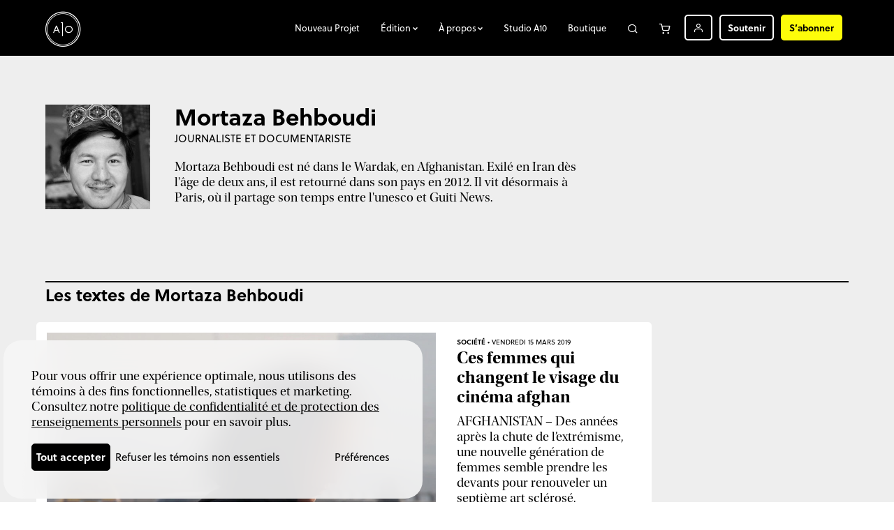

--- FILE ---
content_type: text/html; charset=UTF-8
request_url: https://atelier10.ca/collaborateurs-trices/mortaza-behboudi
body_size: 3635
content:
<!DOCTYPE html>
<html lang="fr">
<head>
		<title>Mortaza Behboudi | Nos collaborateurs•trices</title>
	<meta name="viewport" content="width=device-width, initial-scale=1.0, maximum-scale=1, user-scalable=no">
	<link rel="stylesheet" type="text/css" href="https://atelier10.ca//template/a10/css/style.css?v=20250701g"/>
	<link rel="stylesheet" type="text/css" href="https://atelier10.ca//template/a10/css/responsive.css?v=20250701g"/>
	<link rel="stylesheet" type="text/css" href="https://atelier10.ca//template/a10/medias/icomoon/style.css?v=20250701g"/>
	<!-- <script type="text/javascript" src="https://cdnjs.cloudflare.com/ajax/libs/jquery/3.6.0/jquery.min.js"></script> -->
	<script type="text/javascript" src="https://atelier10.ca/template/a10/js/jquerymin.js?v=20250701g"></script>
	<script type="text/javascript" src="https://atelier10.ca/template/a10/js/script.js?v=20250701g"></script>
	<script src="https://js.stripe.com/v3/"></script>
	<base href="https://atelier10.ca/">
	<link rel="icon" type="image/x-icon" href="https://atelier10.ca/template/a10/medias/favicon.ico" />
	<link rel="icon" type="image/png" href="https://atelier10.ca/template/a10/medias/favicon-32x32.png" sizes="32x32" />
	<link rel="icon" type="image/png" href="https://atelier10.ca/template/a10/medias/favicon-16x16.png" sizes="16x16" />
		<meta property="og:url" content="https://atelier10.ca/collaborateurs-trices/mortaza-behboudi">
	<meta property="og:type" content="website">

	<meta property="og:site_name" content="Atelier 10"><meta property="og:title" content="Mortaza Behboudi | Nos collaborateurs•trices"><meta name="description" content="Mortaza Behboudi est né dans le Wardak, en Afghanistan. Exilé en Iran dès l'âge de deux ans, il est retourné dans son pays en 2012. Il vit désormais à Paris, où il partage son temps entre l'unesco et Guiti News."><meta property="og:description" content="Mortaza Behboudi est né dans le Wardak, en Afghanistan. Exilé en Iran dès l'âge de deux ans, il est retourné dans son pays en 2012. Il vit désormais à Paris, où il partage son temps entre l'unesco et Guiti News."><meta property="og:image" content="https://atelier10.ca/data/upload/330229201-583329367042343-9014678387271939780-n.jpeg"><meta property="og:image:width" content="300"><meta property="og:image:height" content="300"><meta name="keywords" content="édition, curation, communauté">
	<!-- Google tag (gtag.js) -->
	<script async src="https://www.googletagmanager.com/gtag/js?id=AW-11368488847"></script>
	<script>
	  window.dataLayer = window.dataLayer || [];
	  function gtag(){dataLayer.push(arguments);}
	  gtag('js', new Date());
	</script>


			<!-- Global site tag (gtag.js) - Google Analytics -->
		<script async src="https://www.googletagmanager.com/gtag/js?id=UA-23169178-2"></script>
		<script>
			gtag('consent', 'default', {
				'analytics_storage': 'denied',
				// 'functionality_storage': 'denied',
				'personalization_storage': 'denied',

				'ad_storage': 'denied',
				'ad_user_data': 'denied',
				'ad_personalization': 'denied',

				// 'security_storage': 'denied',

				'wait_for_update': 500,
			});

					</script>
		<script>
		gtag('config', 'AW-11368488847');
			gtag('config', 'UA-23169178-2');
	
	</script>


	

	<link rel="stylesheet" href="https://use.typekit.net/iww8rdu.css">
	<link rel="sitemap" type="application/xml" title="Sitemap" href="https://atelier10.ca/plan-site/xml"></head>
<body class="loading">
	<script type="text/javascript">
		document.body.className = "js";
		var newsletterLink = 'https://atelier10.ca/infolettre';	</script>
	<div id="app" class="loggedout">		<header>
			<div>
				<a class="icon-logo" href="https://atelier10.ca/">Atelier 10</a>

				<nav class="menu">
					<ul class="menu">
						<li class="link4typearticle"><a href="https://atelier10.ca/nouveauprojet"><span>Nouveau Projet</span></a></li><li class="link4typea10_edition parent"><a class="nolink"><span>Édition</span></a><ul class="editions"><li><span><span>Livres</span></span><ul><li class=""><a  href="https://atelier10.ca/boutique/documents_3"><span>Documents</span></a></li><li class=""><a  href="https://atelier10.ca/boutique/pieces_2"><span>Pièces</span></a></li><li class=""><a  href="https://atelier10.ca/boutique/humour_2"><span>Humour</span></a></li><li class=""><a  href="https://atelier10.ca/boutique/transmission"><span>Transmission</span></a></li><li class=""><a  href="https://atelier10.ca/journalisme-9"><span>Journalisme⁹</span></a></li><li class=""><a  href="https://atelier10.ca/boutique/formes"><span>Formes</span></a></li></ul></li><li><span><span>Autres projets</span></span><ul><li class=""><a  href="https://atelier10.ca/le-temps-debout"><span>Le temps debout</span></a></li><li class=""><a  class="ajax" href="https://atelier10.ca/infolettre"><span>Infolettres</span></a></li></ul></li></ul></li><li class="link4typepage parent"><a class="nolink"><span>À propos</span></a><ul><li class=""><a class="titleMobile" href="https://atelier10.ca/a-propos"><span>À propos</span></a></li><li class=""><a href="https://atelier10.ca/histoire"><span>Histoire</span></a></li><li class=""><a href="https://atelier10.ca/boutique-physique"><span>Boutique physique</span></a></li><li class=""><a href="https://atelier10.ca/prix-distinctions"><span>Prix et distinctions</span></a></li><li class=""><a href="https://atelier10.ca/equipe"><span>Équipe</span></a></li><li class=""><a href="https://atelier10.ca/campagne-soutien"><span>Campagne de soutien</span></a></li><li class=""><a href="https://atelier10.ca/partenaires"><span>Partenaire</span></a></li><li class=""><a href="https://atelier10.ca/contact"><span>Contact</span></a></li><li class=""><a href="https://atelier10.ca/a-paraitre"><span>À paraitre</span></a></li><li class=""><a href="https://atelier10.ca/a-propos-nouveau-projet"><span>Nouveau Projet</span></a></li></ul></li><li class="link4typepage"><a href="https://atelier10.ca/studio-a10"><span>Studio A10</span></a></li><li class="link4typecatalog"><a href="https://atelier10.ca/boutique"><span>Boutique</span></a></li><li class="link4typesearch_sitesearch360"><a href="https://atelier10.ca/recherche" class="icon-search"><span>Recherche</span></a><form method="get" action="https://atelier10.ca/recherche"><input type="text" name="search"/><button type="button" class="icon-close">Annuler</button><button class="submit inv icon-search" type="submit">Rechercher</button></form></li><li class="link4typecart"><a href="https://atelier10.ca/panier" class="icon-cart"><span>Panier</span></a></li><li class="link4typeuser parent"><a href="https://atelier10.ca/utilisateurs/connexion?redirect=collaborateurs-trices/mortaza-behboudi" class="icon-user"><span>Utilisateur</span></a><ul><li class=""><a class="ajax" href="https://atelier10.ca/utilisateurs/connexion?redirect=collaborateurs-trices/mortaza-behboudi"><span>Se connecter</span></a></li><li class=""><a href="https://atelier10.ca/utilisateurs/inscription"><span>S'inscrire</span></a></li></ul></li><li class="link4typedonation"><a href="https://atelier10.ca/soutenir"><span>Soutenir</span></a></li><li class="link4typesubscription"><a href="https://atelier10.ca/abonnements"><span>S’abonner</span></a></li>					</ul>
				</nav>

				<nav class="mobile">
					<ul>
						<li class="link4typecart"><a href="https://atelier10.ca/panier" class="icon-cart"><span>Panier</span></a></li><li class="link4typeuser"><a href="https://atelier10.ca/utilisateurs" class="icon-user"><span>Utilisateur</span></a></li><li class="link4typedonation"><a href="https://atelier10.ca/soutenir"><span>Soutenir</span></a></li><li class="link4typesubscription"><a href="https://atelier10.ca/abonnements"><span>S’abonner</span></a></li>					</ul>
				</nav>

				<div id="burger"><a>Menu</a></div>
			</div>
		</header>
		<main id="p_zzevQ" class="p_author p_author_detail" style="--accentColor: ;--accentForeground:#FFFFFF"><section id="authorDetail"><div><div><div class="lv0"><div class="infos"><div class="image"><img class="fit_cover" src="data/upload/330229201-583329367042343-9014678387271939780-n.jpeg" alt="" style="background:#bcbcbc;object-position: 50% 50%;max-width: 150px"/></div><div class="infos"><h1>Mortaza Behboudi</h1><div class="title">Journaliste et documentariste</div><div class="description">Mortaza Behboudi est né dans le Wardak, en Afghanistan. Exilé en Iran dès l'âge de deux ans, il est retourné dans son pays en 2012. Il vit désormais à Paris, où il partage son temps entre l'unesco et Guiti News.</div><footer></footer></div></div></div></div></div></section><section id="productArticles" class="style_none"><div><h2>Les textes de Mortaza Behboudi</h2><ul class="articleList results"><li class="clickable type_default"><div class="img"><img class="fit_cover" src="data/upload/a-thousand-girls-like-me-8.jpeg" srcset="data/upload/a-thousand-girls-like-me-8|zzC4f.w300.jpeg.webp 300w, data/upload/a-thousand-girls-like-me-8|zzC4f.w500.jpeg.webp 500w, data/upload/a-thousand-girls-like-me-8|zzC4f.w720.jpeg.webp 720w, data/upload/a-thousand-girls-like-me-8|zzC4f.w1000.jpeg.webp 1000w, data/upload/a-thousand-girls-like-me-8|zzC4f.w300.jpeg 300w, data/upload/a-thousand-girls-like-me-8|zzC4f.w500.jpeg 500w, data/upload/a-thousand-girls-like-me-8|zzC4f.w720.jpeg 720w, data/upload/a-thousand-girls-like-me-8|zzC4f.w1000.jpeg 1000w, data/upload/a-thousand-girls-like-me-8.jpeg 1328w" alt="«A Thousand Girls Like Me», par Sahra Mani" style="background:#979799;object-position: 75.385% 29.358%"/></div><div class="text"><a class="category" href="https://atelier10.ca/nouveauprojet/categorie/societe">Société</a><time datetime="2019-03-15">vendredi 15 mars 2019</time><h3><a class="link" href="https://atelier10.ca/nouveauprojet/article/ces-femmes-qui-changent-levisage-cinema-afghan">Ces femmes qui changent le visage du cinéma afghan</a></h3><p>AFGHANISTAN – Des années après la chute de l’extrémisme, une nouvelle génération de femmes semble prendre les devants pour renouveler un septième art sclérosé.</p><ul class="authors nb1"><li><a href="https://atelier10.ca/collaborateurs-trices/mortaza-behboudi">Mortaza Behboudi</a></li></ul></div></li><li class="fix"></li><li class="fix"></li><li class="fix"></li></ul></div></section>		</main>
		<div id="newsletterFooter"><div><div><span class="icon-logo2">Atelier 10</span> dans votre boite courriel</div><div><a class="btn ajax" href="https://atelier10.ca/infolettre">S'abonner à nos infolettres</a></div></div></div>		<footer>
			<div>
				<div class="icon-logo">Atelier 10</div>

				<div class="partners">
					<div><h2>Partenaire associé</h2><a target="blank" href="https://uqam.ca/"><img width="130" alt="UQAM" src="data/footer/uqam.svg"/></a><br/><br/>Nous remercions le ministère du Patrimoine canadien, le Conseil des arts du Canada et le gouvernement du Québec, par l'intermédiaire de la SODEC, pour leur soutien financier indispensable à la poursuite de nos activités d'édition.<br/><img width="100" alt="Canada" src="data/footer/canada.svg"/> <img width="210" alt="Conseil des arts" src="data/footer/conseildesarts.svg"/> <img width="115" alt="SODEC" src="data/footer/sodec.svg"/></div>
				</div>

				<ul class="footerLinks">
					<li class="link4typearticle"><a href="https://atelier10.ca/nouveauprojet" >Nouveau Projet</a></li><li class="link4typea10_edition parent"><ul class="editions"><li><span><span>Livres</span></span><ul><li><a href="https://atelier10.ca/boutique/documents_3">Documents</a></li><li><a href="https://atelier10.ca/boutique/pieces_2">Pièces</a></li><li><a href="https://atelier10.ca/boutique/humour_2">Humour</a></li><li><a href="https://atelier10.ca/boutique/transmission">Transmission</a></li><li><a href="https://atelier10.ca/journalisme-9">Journalisme⁹</a></li><li><a href="https://atelier10.ca/boutique/formes">Formes</a></li></ul></li><li><span><span>Autres projets</span></span><ul><li><a href="https://atelier10.ca/le-temps-debout">Le temps debout</a></li><li><a  class="ajax"href="https://atelier10.ca/infolettre">Infolettres</a></li></ul></li></ul></li><li class="link4typepage parent"><a href="https://atelier10.ca/a-propos" >À propos</a><ul><li><a href="https://atelier10.ca/histoire">Histoire</a></li><li><a href="https://atelier10.ca/boutique-physique">Boutique physique</a></li><li><a href="https://atelier10.ca/prix-distinctions">Prix et distinctions</a></li><li><a href="https://atelier10.ca/equipe">Équipe</a></li><li><a href="https://atelier10.ca/campagne-soutien">Campagne de soutien</a></li><li><a href="https://atelier10.ca/partenaires">Partenaire</a></li><li><a href="https://atelier10.ca/contact">Contact</a></li><li><a href="https://atelier10.ca/a-paraitre">À paraitre</a></li><li><a href="https://atelier10.ca/a-propos-nouveau-projet">Nouveau Projet</a></li></ul></li><li class="link4typepage"><a href="https://atelier10.ca/studio-a10" >Studio A10</a></li><li class="link4typecatalog"><a href="https://atelier10.ca/boutique" >Boutique</a></li><li class="link4typesearch_sitesearch360"><a href="https://atelier10.ca/recherche" >Recherche</a></li><li><a href="https://atelier10.ca/politique-confidentialite-protection-des-renseignements-personnels">Politique de confidentialité et de protection des renseignements personnels</a></li><li><a href="https://atelier10.ca/retours-remboursements">Retours et remboursements</a></li><li><a href="https://atelier10.ca/offres-stage">Stages</a></li><li><a href="https://atelier10.ca/annoncer-avec-atelier-10">Annoncer avec Atelier 10</a></li>				</ul>

				<ul class="social">
					<li><a class="icon-twitter" target="_blank" href="https://twitter.com/nouveau_projet">Suivez-nous sur Twitter</a></li><li><a class="icon-facebook" target="_blank" href="https://www.facebook.com/NPmag">Suivez-nous sur Facebook</a></li><li><a class="icon-linkedin" target="_blank" href="https://www.linkedin.com/company/atelier-10/">linkedin</a></li><li><a class="icon-instagram" target="_blank" href="https://instagram.com/atelier_10">Instagram</a></li><li><a class="icon-email" target="_blank" href="https://atelier10.ca/infolettre">Infolettre</a></li>				</ul>

				<div class="copyright">&copy; Atelier 10, 2026. Tous droits réservés.<br/>Site conçu par <a href="https://bonmelon.com" target="_blank">Bon melon</a>.</div>
			</div>
		</footer>
		
			</div>

	</body>
</html>

--- FILE ---
content_type: text/css
request_url: https://atelier10.ca//template/a10/css/style.css?v=20250701g
body_size: 45695
content:
:root{
	/* sizes */
	--smallWidth: 550px;
	--largeWidth: 1150px;

	--maxWidth: var(--largeWidth);

	--fontSizeTitleBig: 33px;
	--fontSizeTitle: 25px;
	--fontSizeTitleSmall: 20px;
	--fontSizeNormal: 19px;
	--fontSizeSmall: 15px;
	--fontSizeMini: 12px;

	--fontSizeMenu: 13px;

	--fontHeader: bold 10px soleil, sans-serif;
}

body{
	--vw100: 100vw;
}

body, html{
	margin: 0;
	padding: 0;
	font-family: sans-serif;
	/*overflow-x: hidden;*/
}

input, textarea, select{
	font-family: soleil, sans-serif;
}

.debug{
	position: fixed;
	bottom: 0;
	left: 0;
/*	pointer-events: none;*/
	background: rgba(255, 255, 255, .5);
	padding: 5px;
	font-size: 10px;
	-webkit-backdrop-filter: saturate(1.2) blur(5px);
	border-top-right-radius: 5px;

	z-index: 999;
}

	.debug>pre{
		display: none;
		max-height: 50vh;
		max-width: 90vw;
		overflow: auto;
	}
	.debug:hover>pre{
		display: block;
	}

.debug:hover{
/*	opacity: 0;*/
}


#app{
	font-family: soleil, sans-serif;
	counter-reset: numberedHrCounter;

	-webkit-font-smoothing: antialiased;
	-moz-osx-font-smoothing: grayscale;
}

.js .clickable{
	cursor: pointer;
}

#app.loading{
	opacity: .8;
	pointer-events: none;
}

	h1,
	h1>span.autologo::before{
		font-size: 22.5px;	
	}
	h2,
	h2>span.autologo::before{
		font-size: 33px;
	}
	h3,
	h3>span.autologo::before{
		font-size: 17.5px;
	}
	h4,
	h4>span.autologo::before{
		font-size: 18px;		
	}
	h5,
	h5>span.autologo::before{
		font-size: 12.5px;
	}
	h6,
	h6>span.autologo::before{
		font-size: 11px;
	}

	h1>span.autologo,
	h2>span.autologo,
	h3>span.autologo,
	h4>span.autologo,
	h5>span.autologo,
	h6>span.autologo{
		/* do something with that */
		display: block;
		font-size: 0 !important;
	}

		h1>span.autologo::before,
		h2>span.autologo::before,
		h3>span.autologo::before,
		h4>span.autologo::before,
		h5>span.autologo::before,
		h6>span.autologo::before{
			/* do something with that */
		}

#app>ul.msg_site{
	display: blok;
	margin: 0;
	padding: 0;

	position: fixed;
	top: 50%;
	left: 50%;
	transform: translate(-50%, -50%);

	background: red;
	color: white;

	z-index: 999;
}

	#app>ul.msg_site>li{
		display: block;
		margin: 20px;
		padding: 0;
	}

#app>ul.msg_site:hover{
	cursor: pointer;
	filter: brightness(0.9);
}

	/**
	 * HEADER
	 **/

	#app>header{
		position: fixed;
		top: 0;
		left: 0;
		width: 100%;
		height: 80px;
		background: #000000;
		color: #FFFFFF;
		text-align: center;
		z-index: 100;
		font-size: 13px;
	}

	#app.navDisabled>header,
	#app.navDisabled>header *{
		pointer-events: none;
	}

		#app>header>div{
			position: relative;
			max-width: var(--maxWidth);
			margin: 0 auto;
			height: 100%;
			width: 96%;
			text-align: right;
		}

			#app>header>div::before,
			#app>header>div::after{
				content: "";
				display: inline-block;
				vertical-align: middle;
				height: 100%;
				width: 1px;
			}


			#app>header>div>*{
				display: inline-block;
				vertical-align: middle;
			}

			#app>header>div>a{
				position: absolute;
				top: 0;
				left: 0;
				width: 80px;
				height: 80px;
				line-height: 80px;
				text-indent: -1000px;
				color: #FFF;
				text-decoration: none;
				font-size: 0;
				color: transparent;
				line-height: 0;
				text-align: left;
			}

				#app>header>div>a::before{
					line-height: 80px;
					font-size: 50px;
					color: #FFF;
					text-indent: 0;
					display: block;
				}

			#app>header>div>nav{
				position: relative;
				text-align: right;
				/*width: 80%;*/
				/*max-width: var(--maxWidth);*/
				width: calc(100% - 100px);
				box-sizing: border-box;
				/*padding-left: 80px;*/
			}

				#app>header>div>nav ul{
					isolation: isolate;
					list-style: none;
					display: inline-block;
					vertical-align: middle;
					margin: 0;
					padding: 0;
				}

					#app>header>div>nav ul li{
						position: relative;
						display: inline-block;
						vertical-align: top;
						margin: 0 5px;
						padding: 0;
						text-align: left;
					}

						#app>header>div>nav ul a{
							position: relative;
							display: block;
							color: inherit;
							text-decoration: none;
							padding: 10px;
						}

							#app>header>div>nav ul a>span{
								display: inline-block;

								background-size: 100% 4px;
								/*background-size: calc(100% - 20px) 3px;*/
								background-repeat: no-repeat;
								background-position: 50% 100%;
							}

								#app>header>div>nav ul a>span>span.bubble{
									position: absolute;
									top: 0;
									right: 0;
									/*transform: translate(25%, -50%);*/
									background-color: red;
									color: #FFF;
									border-radius: 5px;
									font-size: 10px;
									padding: 0 .5em;
									background-image: none;
								}
								#app>header>div>nav ul a>span>span.bubble:empty{
									display: none;
								}

						#app>header>div>nav>ul>li>a:hover{

						}

							#app>header>div>nav>ul>li>a:hover>span{
								background-image: linear-gradient(#393939, #393939);
							}

						#app>header>div>nav>ul>li.active>a{

						}

							#app>header>div>nav>ul>li.active>a>span{
								background-image: linear-gradient(#0d5c74, #0d5c74);
							}

						#app>header>div>nav ul li>form{
							display: flex;
							position: absolute;
							top: 0;
							right: 0;
							bottom: 0;
							align-items: center;
							display: none;
						}

							#app>header>div>nav ul li>form>input{
								background: transparent;
								color: #FFF;
								border-radius: 0;
								border:0;
								border-bottom: 2px solid #FFFFFF;
								width: 0;
								margin: 0 10px;
								font-size: 15px;
								padding-right: 35px;
							}
							#app>header>div>nav ul li>form>input:focus{
								outline:0;
								border-color:#0d5c74;
							}

							#app>header>div>nav ul li>form>button{
								font-size: 0;
								padding: 0;
								margin: 0;
								width: 36px;
								height: 100%;
							}

							#app>header>div>nav ul li>form>button.icon-close{
								width: 12px;
								height: 12px;
								opacity: .5;
								border-radius: 100%;
								margin-left:-40px;

								background: transparent;

								position: relative;
								border:none;

								cursor: pointer;
							}
							#app>header>div>nav ul li>form>button.icon-close:hover{
								opacity: 1;
								color: #0d5c74;
							}

								#app>header>div>nav ul li>form>button.icon-close::before{
									display: block;
/*									background:#FFFFFF;*/
									color: #FFFFFF;
									width: 12px;
									height: 12px;
									text-align: center;
									line-height: 12px;
									border-radius: 100%;

									font-size: 8px;
								}
								#app>header>div>nav ul li>form>button.icon-close:hover::before{
									
								}

							#app>header>div>nav ul li>form>button.icon-search{
								cursor: pointer;
								background: #000000;
								color:#EEEEEE;
							}

								#app>header>div>nav ul li>form>button.icon-search::before{
									font-size: 15px;
								}

							#app>header>div>nav ul li>form>button.icon-search:hover{
								background: #000000;
							}

								#app>header>div>nav ul li>form>button.icon-search:hover::before{
									color: #FFFFFF;
									font-size: 17px;
								}


					#app>header>div>nav ul.searching>li{
						pointer-events: none;
						transition:opacity .3s;
					}
					#app>header>div>nav ul.searching>li.search{
						opacity: 1;
						pointer-events: auto;
					}

						#app>header>div>nav ul.searching>li.search>form{
							display: flex;
							transition:opacity .3s;
							will-change: opacity;
							isolation: isolate;
							opacity: 0;
						}

							#app>header>div>nav ul.searching>li.search>form input{
								transition: width .3s;
							}

					#app>header>div>nav ul.searching.go>li{
						opacity: .1;
					}
					#app>header>div>nav ul.searching.go>li.search{
						opacity: 1;
					}

						#app>header>div>nav ul.searching.go>li.search>form{
							opacity: 1;
						}

							#app>header>div>nav ul.searching.go>li.search>form>input{
								width: 230px;
							}

					#app>header>div>nav ul li.parent{

					}

						#app>header>div>nav ul li.parent::before{
							content: "";
							display: block;
							position: absolute;
							top: 100%;
							left: 0;
							width: 100%;
							height: 35px;
							display: none;
						}


						#app>header>div>nav ul li.parent::after{
							content: "";
							display: block;
							position: absolute;
							top: 35px;
							left: 50%;
							width: 20px;
							height: 20px;
							/*box-sizing: border-box;*/
							background: #FFF;
							transform-origin: 0	0;
							transform: scaleY(.65) rotate(45deg);
							/*border-top-left-radius: 5px;*/
							border-bottom-right-radius: 100%;
							/*border-left: 2px solid #e8e8e9;*/
							/*border-top: 2px solid #e8e8e9;*/

							z-index: 2;
							opacity: 0;

							/*transform: translateY(-15px) scaleY(.65) rotate(45deg);*/
							transition: opacity .1s .2s;
						}

						#app>header>div>nav ul li.parent>a{

						}

						#app>header>div>nav ul li.parent>a.nolink{
							cursor: default;
						}

							#app>header>div>nav ul li.parent>a::after{
								padding-left: .5em;
								/*content: "▾";*/
								color: #FFF;
								font-size: 10px;
								display: inline-block;
								vertical-align: middle;

								content: "\e91a";
								font-family: 'icomoon' !important;
								font-size:.35em
							}


						#app>header>div>nav ul li.parent>ul{
							position: absolute;
							top: 45px;
							left: 50%;
							background: #FFF;
							color: #000;
							/*padding: 20px;*/
							min-width: 100%;
							min-width: calc(100% + 20px);
							border-radius: 5px;
							box-shadow: 0 0 0 2px #e8e8e9;
							z-index: 2;

							max-height: 0;
							opacity: 0;
							overflow: hidden;
							box-shadow: 0 0 20px rgba(0,0,0,0.5);
							transform: ;

							transform-origin: 50% 0;
							transform: translateX(-50%) translateY(-20px);

							transition: max-height 0.01s .5s, opacity .3s .2s, transform .5s;
							pointer-events: none;

							padding: 0 30px;
						}

					#app>header>div>nav ul li.parent:hover{

					}

						#app>header>div>nav ul li.parent:hover::before{
							display: block;
						}

						#app>header>div>nav ul li.parent:hover::after{
							opacity: 1;
							transition: opacity .3s .2s;

						}

						#app>header>div>nav ul li.parent:hover>a{

						}

						#app>header>div>nav ul li.parent:hover>ul{
							max-height: 300px;
							max-height: calc((100vh - 80px) / 2);
							opacity: 1;
							overflow: hidden;

							transform-origin: 50% 0;
							transform: translateX(-50%) translateY(0);

							transition: opacity .3s, transform .3s;
							transition-timing-function: ease-out;

							pointer-events: auto;
						}


/*							#app>header>div>nav ul li.parent ul::before{
								content: "";
								display: block;
								background: fuchsia;
								width: 50px;
								height: 50px;
								border-radius: 3px;
								position: absolute;
								top: 0;
								left: 0;
								transform: rotate(45deg);
							}*/

							#app>header>div>nav ul li.parent>ul>li{
								display: block;
								margin: 0;
								/*margin: 0 -20px;*/
							}

							#app>header>div>nav ul li.parent>ul>li:first-child{
								padding-top: 20px;
							}
							#app>header>div>nav ul li.parent>ul>li:last-child{
								padding-bottom: 20px;
							}

								#app>header>div>nav ul li.parent>ul>li a{
									display: block;
									padding: 5px 0;
									line-height: 18px;
									white-space: nowrap;
								}

									#app>header>div>nav ul li.parent>ul>li a>span{
										background-size: 100% 4px;
										/*background-size: calc(100% - 20px) 3px;*/
										background-repeat: no-repeat;
										background-position: 50% 100%;
									}

								#app>header>div>nav ul li.parent>ul li>a:hover{
									
								}

									#app>header>div>nav ul li.parent>ul li>a:hover>span{
										background-image: linear-gradient(#DBDBDB, #DBDBDB);	
									}

								#app>header>div>nav ul li.parent>ul li.active>a{

								}
									#app>header>div>nav ul li.parent>ul li.active>a>span{
										background-image: linear-gradient(#0d5c74, #0d5c74);
									}

						#app>header>div>nav ul li.parent>ul.editions{
							white-space: nowrap;
							left: -30px;
							transform: translateY(-20px);
							display: flex;
						}

							#app>header>div>nav ul li.parent>ul.editions>li{
								display: inline-block;
								vertical-align: top;
								width: 165px;
								padding: 0 30px 0 32px;
								margin: 20px 0;

								background-image: linear-gradient(#DBDBDB, #DBDBDB);
								background-repeat: no-repeat;
								background-position: 0 0;
								background-size: 2px 100%;
							}

							#app>header>div>nav ul li.parent>ul.editions>li:first-child{
								background: none;
								padding-left: 0;
							}

							#app>header>div>nav ul li.parent>ul.editions>li:last-child{
								padding-right: 0;
							}

								#app>header>div>nav ul li.parent>ul.editions>li>span{
									display: block;
									background: linear-gradient(#000, #000);
									background-repeat: no-repeat;
									background-position: 0 50%;
									background-size: 100% 2px;
									margin-bottom: 11px;
									
									line-height: 12px;
								}

									#app>header>div>nav ul li.parent>ul.editions>li>span>span{
										display: inline-block;
										background: #FFF;
										padding-right: 15px;

										text-transform: uppercase;
										font-weight: bold;
										font-size: 12px;
									}

								#app>header>div>nav ul li.parent>ul.editions>li>ul{
									display: block;
								}

									#app>header>div>nav ul li.parent>ul.editions>li>ul>li{
										display: block;
										margin: 0;
									}

										#app>header>div>nav ul li.parent>ul.editions>li>ul>li>a{
											padding: 5px 0;
											white-space: normal;
										}

											#app>header>div>nav ul li.parent>ul.editions>li>ul>li>a>span{
												display: inline;
											}

							#app>header>div>nav ul li.parent>ul.editions{

							}

						#app>header>div>nav ul li.parent:hover>ul.editions{
							transform: translateY(0);
						}

					#app>header>div>nav ul li.link4typesearch>a,
					#app>header>div>nav ul li.link4typesearch_sitesearch360>a,
					#app>header>div>nav ul li.link4typesearch_algolia>a,
					#app>header>div>nav ul li.link4typecart>a,
					#app>header>div>nav ul li.link4typeuser>a{
						color: transparent;
						/*width: 20px;*/
						text-align: center;
						/*overflow: hidden;*/
						font-size: 0;
					}

						#app>header>div>nav ul li.link4typesearch>a::before,
						#app>header>div>nav ul li.link4typesearch_sitesearch360>a::before,
						#app>header>div>nav ul li.link4typesearch_algolia>a::before,
						#app>header>div>nav ul li.link4typecart>a::before{
							background-size: 100% 2px;
							background-repeat: no-repeat;
							background-position: 100% 100%;
						}

						#app>header>div>nav ul li.link4typesearch>a:hover::before,
						#app>header>div>nav ul li.link4typesearch_sitesearch360>a:hover::before,
						#app>header>div>nav ul li.link4typesearch_algolia>a:hover::before,
						#app>header>div>nav ul li.link4typecart>a:hover::before{
							/*color: #393939;*/
							background-image:linear-gradient(#393939, #393939);
/*							border-bottom: 2px solid #393939;							*/
						}
						#app>header>div>nav ul li.link4typesearch.active>a::before,
						#app>header>div>nav ul li.link4typesearch_sitesearch360.active>a::before,
						#app>header>div>nav ul li.link4typesearch_algolia.active>a::before,
						#app>header>div>nav ul li.link4typecart.active>a::before{
							/*color: #0d5c74;*/
							background-image:linear-gradient(#0d5c74, #0d5c74);
/*							border-bottom: 2px solid #0d5c74;*/
						}


						#app>header>div>nav ul li.link4typesearch>a::before,
						#app>header>div>nav ul li.link4typesearch_sitesearch360>a::before,
						#app>header>div>nav ul li.link4typesearch_algolia>a::before,
						#app>header>div>nav ul li.link4typecart>a::before,
						#app>header>div>nav ul li.link4typeuser>a::before{
							font-size: 15px;
							line-height: 19px;
							/*content: "[?]";*/
							color: #FFFFFF;
							display: inline-block;
							vertical-align: middle;
						}

						#app>header>div>nav ul li.link4typeuser>a{
							padding: 7px 10px;
						}

					#app>header>div>nav ul li.link4typeuser>a,
					#app>header>div>nav ul li.link4typedonation>a,
					#app>header>div>nav ul li.link4typesubscription>a{
						border: 2px solid white;
						border-radius: 5px;
						font-weight: bold;
						line-height: 1em;
					}

					#app>header>div>nav ul li.link4typesubscription>a{
						border-radius: 5px;
						/*background: #0d5c74;
						border-color: #0d5c74;*/
						background: #FDFC0A;
						border-color: #FDFC0A;
						color:#000000;
					}
					#app>header>div>nav ul li.link4typesubscription:hover>a{
						box-shadow: inset 0 0 0 1px rgba(0,0,0,0.25);
					}

					#app>header>div>nav ul li.link4typeuser:hover>a,
					#app>header>div>nav ul li.link4typedonation:hover>a{
						box-shadow: inset 0 0 0 2px #000, inset 0 0 0 3px #393939;
					}

						#app>header>div>nav ul li.link4typeuser>a>span,
						#app>header>div>nav ul li.link4typedonation>a>span,
						#app>header>div>nav ul li.link4typesubscription>a>span{
							background-image: none;
						}


					#app>header>div>nav ul li.link4typeuser.active>a,
					#app>header>div>nav ul li.link4typedonation.active>a{
						box-shadow: inset 0 0 0 2px #000, inset 0 0 0 3px #FFFFFF;
					}

					#app>header>div>nav ul li.link4typesubscription.active>a{
						box-shadow: inset 0 0 0 1px #000;
					}

			#app>header>div>nav.mobile{
				display: none;
			}

			#app>header>div>#burger{
				position: absolute;
				top: 50%;
				right: 10px;
				width: 50px;
				height: 50px;
				transform: translateY(-50%);
				cursor: pointer;

				isolation: isolate;

				display: none;
			}

				#burger::before,
				#burger::after,
				#burger>a,
				#burger>a::before,
				#burger>a::after {
					content: "";
					position: absolute;
					top: 24px;
					left: 5px;
					width: 40px;
					height: 1px;
					background: #FFFFFF;

					transition: transform .5s, opacity .5s;
				}

				#burger>a::before,
				#burger>a::after {
					top: 0;
					left: 0;
				}


				#burger::before{
					/*transform: rotate(45deg);*/
					transition: transform .5s;
				}
				#burger::after{
					/*transform: rotate(-45deg);*/
					transition: transform .5s;
				}
				#burger>a{
					color: transparent;
					background: transparent;
				}
				#burger>a::before{
					transform: translateY(7px);
					transition: transform .5s;
				}
				#burger>a::after{
					transform: translateY(-7px);
					transition: transform .5s;
				}

	#app.smallHeader>header{
		height: 50px;
	}

			#app.smallHeader>header>div>a{
				width: 50px;
				height: 50px;
				line-height: 50px;
			}

				#app.smallHeader>header>div>a::before{
					line-height: 50px;
					font-size: 30px;
				}

			#app.smallHeader>header>div>nav{
				/*padding-left: 50px;*/
			}

				#app.smallHeader>header>div>nav ul li{

				}

				#app.smallHeader>header>div>nav ul li.link4typesubscription{
					display: none;
				}

					#app.smallHeader>header>div>nav ul a{
						padding: 5px 10px;
						line-height: 20px;
					}

					#app.smallHeader>header>div>nav ul li.link4typeuser>a{
						padding: 2px 10px;
					}


	#app.smallHeader>header+main{
		padding-top: 50px;
	}

#app.subHeader{

}

	#app.subHeader>main{
		position: sticky;	
		left: 0;
		z-index: 1;
	}

		#app.subHeader>main>section:first-child,
		#app.subHeader>main>#mainSubmenu+section{
			margin-top: 60px;
		}

			#app.subHeader ul#mainSubmenu{
				display: block;
				margin: 0;
				padding: 0;

				position: fixed;
				top: 80px;
				left: 0;
				right: 0;
				text-align: center;
				white-space: nowrap;
				overflow: auto;

				height: 60px;
				background: #FFF;
				box-shadow: 0 0 0 1px #dbdbdb;

				border-radius: 4px;

				z-index: 10;

				font-family: soleil, sans-serif;
				text-transform: uppercase;
				font-size: 11px;
				font-weight: 600;

				-ms-overflow-style: none;  /* IE and Edge */
				scrollbar-width: none;  /* Firefox */
			}

			#app.subHeader ul#mainSubmenu::-webkit-scrollbar{
				display: none;
			}

				#app.subHeader ul#mainSubmenu::before,
				#app.subHeader ul#mainSubmenu::after{
					content: "";
					display: block;
					position: absolute;
					top: 0;
					left: 0;
					vertical-align: middle;
					height: 60px;

					display: inline-block;
					width: 30px;
					position: sticky;
					background: red;
				}

				#app.subHeader ul#mainSubmenu::before{
					left: 0;
					background: linear-gradient(to right, rgba(255,255,255,1), rgba(255,255,255,0));
				}

				#app.subHeader ul#mainSubmenu::after{
					right: 0;
					background: linear-gradient(to left, rgba(255,255,255,1), rgba(255,255,255,0));
				}


				#app.subHeader ul#mainSubmenu>li{
					white-space: nowrap;
					display: inline-block;
					vertical-align: middle;
					margin: 0;
					padding: 0 12px;
				}
				#app.subHeader ul#mainSubmenu>li:first-child{
					padding-left: 0;
				}
				#app.subHeader ul#mainSubmenu>li:last-child{
					padding-right: 0;
				}

					#app.subHeader ul#mainSubmenu>li>a{
						color: inherit;
						text-decoration: none;
						background-repeat: no-repeat;
						background-position: 0 100%;
						background-size: 100% 2px;
					}

				#app.subHeader ul#mainSubmenu>li.active{
					/*text-decoration: underline;*/
				}

					#app.subHeader ul#mainSubmenu>li.active>a{
						background-image: linear-gradient(#000000, #000000);
					}


	/**
	 * FOOTER
	 **/

	#app>#newsletterFooter{
		background: #272F3B;
		color: #FFF;
		padding: 45px 0;
	}

		#app>#newsletterFooter>div{
			/*display: flex;*/
			text-align: center;

			position: relative;
			max-width: var(--maxWidth);
			width: 96%;
			margin: 0 auto;
			/*height: 100%;*/
		}

			#app>#newsletterFooter>div>div{
				/*flex-grow: 1;*/
				display: inline-block;
				/*align-items: center;*/
				padding: 0 20px;
				font-size: 19px;
				font-style: italic;
			}

				#app>#newsletterFooter>div>div>span{
					font-size: 0;
				}

					#app>#newsletterFooter>div>div>span::before{
						font-size: 25px;
						/*display: block;*/
						padding-right: .25em;
					}

				#app>#newsletterFooter>div>div>a{
					background: #0d5c74;
					color: #FFF;
					font-weight: normal;
					padding: 0 1em;
					border-color: #0d5c74;
					font-style: normal;
				}


	#app>footer{
		position: relative;
		background: #000;
		color: #FFF;
		z-index: 99;
		padding: 50px 0;

		text-align: center;
	}

	#app.navDisabled>footer,
	#app.navDisabled>footer *{
		pointer-events: none;
	}


		#app>footer>div{
			display: flex;

			position: relative;
			max-width: var(--maxWidth);
			width: 96%;
			margin: 0 auto;
			/*height: 100%;*/
			text-align: left;
		}

			#app>footer>div>*{
				padding: 0 25px;
				box-sizing: border-box;
			}

			#app>footer>div>.icon-logo{
				order: 1;
				/*width: 45px;*/
				width: 70px;
				padding-left: 0;

				text-indent: -1000px;
				font-size: 0;
				color: transparent;
				line-height: 0;
			}

				#app>footer>div>.icon-logo::before{
					display: block;
					font-size: 45px;
					line-height: 45px;
					text-indent: 0;
					color: #FFFFFF;
				}


			#app>footer>div>.partners{
				order: 3;
				width: 60%;
				/*flex: 3 3 auto;*/

				font-family: utopia-std-display, serif;
				font-size: 19px;

				padding-bottom: 100px;
				padding-right: 0;
			}


				#app>footer>div>.partners h2{
					font: var(--fontHeader);
					text-transform: uppercase;
					/*font-size: 9px;*/
					font-weight: normal;
					margin: 0;
					padding: 0;
					/*font-family: soleil, sans-serif;*/
				}

				#app>footer>div>.partners img{
					margin: 1em 0;
				}

				#app>footer>div>.partners img+img{
					margin-left: 1em;
				}



			#app>footer>div>ul.footerLinks{
				order: 2;
				width: 40%;
				/*flex: 2 2 auto;*/

				position: relative;
				display: block;
				list-style: none;
				margin: 0;
				padding-top: 0;
				padding-bottom: 0;
				/*padding: 0;*/
				columns: 2;
				column-gap: 50px;
				margin-top: -11px;

				line-height: 20px;
				/*padding-right: 0;*/
			}

				#app>footer>div>ul.footerLinks::before{
					content: "";
					position: absolute;
					top: 0;
					left: 0;
					width: 100%;
					height: 2px;
					background: #000;
				}

				#app>footer>div>ul.footerLinks>li{
					border-top: 1px solid #393939;
					padding: 10px 0;
					page-break-inside: avoid;
					break-inside: avoid;
				}

					#app>footer>div>ul.footerLinks a{
						display: block;
						font-weight: 500;
						font-size: 13px;
						color: inherit;
						text-decoration: none;
					}

					#app>footer>div>ul.footerLinks>li ul{
						display: block;
						list-style: none;
						margin: 0;
						padding: 0;
					}

						#app>footer>div>ul.footerLinks>li ul>li{

						}

				#app>footer>div>ul.footerLinks>li.parent{
					
				}

					#app>footer>div>ul.footerLinks>li.parent ul.editions{
						
					}

						#app>footer>div>ul.footerLinks>li.parent ul.editions>li{
							border-top: 1px solid #393939;
							padding: 10px 0;
						}
						#app>footer>div>ul.footerLinks>li.parent ul.editions>li:first-child{
							border-top: none;
							padding-top: 0;
						}

						#app>footer>div>ul.footerLinks>li.parent>a,
						#app>footer>div>ul.footerLinks>li.parent ul.editions>li>span{
							font: var(--fontHeader);
							text-transform: uppercase;
							/*font-size: 9px;*/
							font-weight: normal;
						}

			#app>footer>div>.social{
				display: block;
				list-style: none;
				margin: 0;
				padding: 0;

				position: absolute;
				bottom: 0;
				right: 0;
				width: calc((100% - 45px - 100px) * .6);
				padding-top: 10px;
				border-top: 1px solid #393939;
				line-height: 30px;
				padding-right: 0;
			}

				#app>footer>div>.social>li{
					display: inline-block;
					vertical-align: top;
					margin-right: 10px;
					width: auto;
					height: 30px;
					overflow: hidden;
				}

					#app>footer>div>.social>li>a{
						display: block;
						color: #FFF;
						font-size: 0;
						color: transparent;
					}

						#app>footer>div>.social>li>a::before{
							display: block;
							font-size: 20px;
							color: #FFF;
						}

			#app>footer>div>.copyright{
				padding: 0;
				position: absolute;
				bottom: 11px; /*was 51px;*/
				right: 0;
				font-size: 9px;
				text-transform: uppercase;
				width: auto;
				text-align: right;
			}

				#app>footer>div>.copyright>a{
					color: inherit;
				}



	/**
	 * MAIN
	 **/

	#app>main{
		padding-top: 80px;
		font-family: utopia-std-display, serif;

		font-size: 19px; /* was 15, them 17 */
		/*line-height: 20px;*/

		--accentColor: #999999;
		--accentForeground: #000000;
	}

		/**
		 * 	Default structure
		 **/

		#app>main>section{
			--bgcolor: #FFFFFF;
			--fgcolor: #000000;

			/* structure */
			background: #FFF;
			/*padding: 50px 0;*/
		}

			#app>main>section>div{
				max-width: var(--maxWidth);
				width: 96%;
				/*width: calc(100vw - 128px);*/
				padding: 70px 0;
				margin: 0 auto;
			}

			.inArticle #app>main>section>div{
				padding: 50px 0;
			}

			#app>main>section.lessPadding>div{
				padding: 25px 0;
			}

				#app>main>section>div>div.zone{
					/* zone */
				}

					#app>main>section>div>div.zone>div{
						/* module */
					}

					#app>main>section>div>div.zone>div+div{
						margin-top: 1em;
					}

		#app>main>section:not([class*="style_"]),
		#app>main>section.style_default{
			background: #FFFFFF;
		}

			#app>main>section.style_default+section.style_default>div,
			#app>main>section:not([class*="style_"])+section.style_default>div,
			#app>main>section.style_default+section:not([class*="style_"])>div,
			#app>main>section:not([class*="style_"])+section:not([class*="style_"])>div{
				padding-top: 0 !important;
			}

		#app>main>section.style_darkBlue{
			--bgcolor: #1a2029;
			--fgcolor: #FFFFFF;

			background: #1a2029;
			color: #FFFFFF;
		}

			#app>main>section.style_darkBlue+section.style_darkBlue>div{
				padding-top: 0 !important;
			}

		#app>main>section.style_grey{
			--bgcolor: #e8e8e9;

			background: #e8e8e9;
		}

			#app>main>section.style_grey+section.style_grey>div{
				padding-top: 0 !important;
			}

/*		#app>main>section.style_darkGrey{
			--bgcolor: #343541;
			--fgcolor: #FFFFFF;

			background: #343541;
			color: #FFFFFF;
		}

			#app>main>section.style_darkGrey+section.style_darkGrey>div{
				padding-top: 0 !important;
			}*/

		#app>main>section.style_black{
			--bgcolor: #000000;
			--fgcolor: #FFFFFF;

			background: #000000;
			color: #FFFFFF;
		}

			#app>main>section.style_black+section.style_black>div{
				padding-top: 0 !important;
			}

		#app>main>section.style_accent{
			--bgcolor: var(--accentColor);
			--fgcolor: var(--accentForeground);


			background: var(--accentColor);
			color: var(--accentForeground);
		}

			#app>main>section.style_accent+section.style_accent>div{
				padding-top: 0 !important;
			}




			#app>main.inArticle>section.nbZone1.lm_text.style_default:not(.opt_noMarginUnder)+section.nbZone1.fm_text.style_default,
			#app>main.inArticle>section.nbZone1.lm_text.style_accent:not(.opt_noMarginUnder)+section.nbZone1.fm_text.style_accent,
			#app>main.inArticle>section.nbZone1.lm_text.style_black:not(.opt_noMarginUnder)+section.nbZone1.fm_text.style_black,
			#app>main.inArticle>section.nbZone1.lm_text.style_grey:not(.opt_noMarginUnder)+section.nbZone1.fm_text.style_grey,
			#app>main.inArticle>section.nbZone1.lm_text.style_darkBlue:not(.opt_noMarginUnder)+section.nbZone1.fm_text.style_darkBlue{
				margin-top: -70px;
				margin-top: calc(-70px + 1em);
			}



		/**
		 * 	Single zone section
		 **/

		#app>main>section.nbZone1{
			/* structure */
		}

			#app>main>section.nbZone1>div{

			}

				#app>main>section.nbZone1>div>div.zone{
					/* zone */
				}

					#app>main>section.nbZone1>div>div.zone>div{
						/* module */
					}

		/**
		 * 	Special zones ("popup" out of popup, like sign in)
		 **/

		#app>main>section.size_special{
			height: 500px;
			min-height: calc(100vh - 80px);
			/*text-align: center;*/
			display: flex;
			align-items: center;
		}

			/*
			#app>main>section.size_special::before,
			#app>main>section.size_special::after{
				content: "";
				display: inline-block;
				width: 1px;
				height: 100%;
				vertical-align: middle;
			}
			*/

			#app>main>section.size_special>div{
				/*display: inline-block;*/
				/*vertical-align: middle;*/
				/*text-align: left;*/
			}

				#app>main>section.size_special>div>div.zone{
					/* zone */
					border-radius: 20px;
					/*overflow: hidden;*/
				}

					#app>main>section.size_special>div>div.zone>div{
						/* module */
					}

		/**
		 * 	Special zones (register)
		 **/

		#app>main>section.size_special2{
			/*height: 500px;*/
			/*min-height: calc(100vh - 80px);*/
			/*text-align: center;*/
			display: flex;
			align-items: center;
		}

			/*
			#app>main>section.size_special2::before,
			#app>main>section.size_special2::after{
				content: "";
				display: inline-block;
				width: 1px;
				height: 100%;
				vertical-align: middle;
			}
			*/

			#app>main>section.size_special2>div{
				/*display: inline-block;*/
				/*vertical-align: middle;*/
				/*text-align: left;*/
				padding: 0;
				height: 100%;
				align-items: center;

				/*padding: 20px 0;*/
			}

				#app>main>section.size_special2>div::before{
					display: block;
					content: "";
					width: 0;
					height: calc(100vh - 80px);
				}

				#app>main>section.size_special2>div>div.zone{
					/* zone */
					/*overflow: hidden;*/
				}

					#app>main>section.size_special2>div>div.zone>div{
						/* module */
					}

				#app>main>section.size_special2>div>div.zone.zone1{
					padding-top: 20px;
					padding-bottom: 20px;
				}

				#app>main>section.size_special2>div>div.zone.zone2{
					/*height: 100%;*/
					overflow: visible;
					align-self: stretch;
				}

					#app>main>section.size_special2>div>div.zone.zone2>div{
						margin-right: calc((var(--vw100) - var(--maxWidth)) / -2);
						background: inherit;

						height: 100%;
						display: flex;
						align-items: center;

						height: calc(100vh - 80px);
						max-height: none;
						position: sticky;
						top: 80px;
					}

						#app>main>section.size_special2>div>div.zone.zone2>div.m_slider.userSlider>div{
							width: 100%;
						}

						#app>main>section.size_special2>div>div.zone.zone2>div.m_slider>div>ul.slider>li>div>div.text{
							display: flex;
							flex-direction: column;
						}

							#app>main>section.size_special2>div>div.zone.zone2>div.m_slider>div>ul.slider>li>div>div.text>*{
								flex-grow: 0;
							}

							#app>main>section.size_special2>div>div.zone.zone2>div.m_slider>div>ul.slider>li>div>div.text>img{
								flex-grow: 1;
								flex-shrink: 1;
								max-height: 250px;
							}

							#app>main>section.size_special2>div>div.zone.zone2>div.m_slider>div>ul.slider>li>div>div.text>h2,
							#app>div.popup>div>section.size_special2>div>div.zone.zone2>div.m_slider>div>ul.slider>li>div>div.text>h2{
								margin: 0;
								font-size: 22px;
								margin-bottom: 1em;
								line-height: 1.2em;
							}
							#app>div.popup>div>section.size_special2>div>div.zone.zone2>div.m_slider>div>ul.slider>li>div>div.text>img{
								max-height: 250px;
								background-size: contain;
							}

					#app>main:not(.p_user_signup)>section.size_special2>div>div.zone.zone2>div.m_image_full{
						margin-left: -32px;
						margin-top: 0;
						margin-bottom: 0;
					}

						#app>main>section.size_special2>div>div.zone.zone2>div.m_image_full>div,
						#app>main>section.size_special2>div>div.zone.zone2>div.m_image_full>div>ul,
						#app>main>section.size_special2>div>div.zone.zone2>div.m_image_full>div>ul>li,
						#app>main>section.size_special2>div>div.zone.zone2>div.m_image_full>div>ul>li>div.img,
						#app>main>section.size_special2>div>div.zone.zone2>div.m_image_full>div>ul>li>div.img>img{
							height: 100%;
							max-height: calc(100vh - 80px);
						}

			#app>main>section.nbZone1.fm_product,
			#app>main>section.nbZone1.fm_slider{
				overflow: hidden;
			}

		/**
		 * 	Full size section
		 **/

		#app>main>section.size_full{
			/* structure */
		}

			#app>main>section.size_full>div{
				max-width: 100%;
			}

				#app>main>section.size_full>div>div.zone{
					/* zone */
				}

					#app>main>section.size_full>div>div.zone>div{
						/* module */
					}

		/**
		 * 	Small size section
		 **/

		#app>main>section.size_small{
			/* structure */
			--maxWidth: var(--smallWidth);
		}

			#app>main>section.size_small>div{

			}

				#app>main>section.size_small>div>div.zone{
					/* zone */
				}

					#app>main>section.size_small>div>div.zone>div{
						/* module */
						/*text-align: center;*/
					}

		/**
		 * 	Full size section
		 **/

		#app>main>section.size_header{
			/* structure */
			position: relative;
		}

			#app>main>section.size_header>div{
				align-items: center;
				padding: 0;
			}

				#app>main>section.size_header>div>div.zone{
					/* zone */
				}

					#app>main>section.size_header>div>div.zone>div{
						/* module */
					}

			#app>main>section.size_header:first-child::after{
				position: absolute;
				/*content: "⬇";*/
				bottom: 0;
				right: 0;
				display: block;
				width: 80px;
				line-height: 80px;
				text-align: center;

				content: "\e920";
				font-family: 'icomoon' !important;

				animation: bounce 2s ease-in-out infinite alternate;
			}
			@keyframes bounce { 0% { transform: translateY(-7px); } 100% { transform: translateY(7px); } }


			#app>main>section.size_header:last-child::after{
				display:none;
			}

/*			#app>main>section.size_header div.m_image>ul.img>li>div.img>img.fit_cover{
				max-height: none;
			}*/

		/**
		 * 	Dual zone section
		 **/


		#app>main>section.nbZone2{
			/* structure */
		}

			#app>main>section.nbZone2>div{
				display: flex;
				/*gap: 65px; /* FIX THAT */
			}

				#app>main>section.nbZone2>div>div.zone{
					/* zone 1 */
					width: 50%;
					box-sizing: border-box;
					padding-right: 32px;
				}

				#app>main:not(.p_user_signup)>section.nbZone2>div>div.zone+div.zone{
					padding-left: 32px;
				}
				#app>main>section.nbZone2>div>div.zone+div.zone{
					padding-right: 0;
				}

				#app>main>section.nbZone2>div>div.zone+div.zone{
					/* zone 2 */
				}

				#app>main>section.nbZone2.disposition_25_75>div>div.zone{
					/* zone 1 */
					width: 30%;
				}

				#app>main>section.nbZone2.disposition_25_75>div>div.zone+div.zone{
					/* zone 2 */
					width: 70%;
				}

				#app>main>section.nbZone2.disposition_75_25>div>div.zone{
					/* zone 1 */
					width: 70%;
				}

				#app>main>section.nbZone2.disposition_75_25>div>div.zone+div.zone{
					/* zone 2 */
					width: 30%;
				}


					#app>main>section.nbZone2>div>div.zone>div{
						/* module */
					}

				/* Zone with just 1 module  */

				#app>main>section.nbZone2>div>div.zone.nbModule1{
					/* zone in a dual zone layout with only 1 module*/
				}

					#app>main>section.nbZone2>div>div.zone.nbModule1>div{
						/* only module in that column */
						position: sticky;
						top: 100px; /*was 80px;*/
					}

					#app>main>section.nbZone2>div>div.zone.nbModule1.fm_image_full>div{
						top: 80px;
					}

					#app>main.inArticle>section.nbZone2>div>div.zone.nbModule1>div{
						/* only module in that column */
						/*top: 150px;*/
						top: 100px;
					}



		/**
		 * Option middle
		 */

		#app>main>section.nbZone2.opt_middle{
			/* structure */
		}

			#app>main>section.nbZone2.opt_middle>div{
				align-items: center;
			}


		/**
		 * Option center
		 */

		#app>main>section.opt_centered{
			/* structure */
		}

			#app>main>section.opt_centered>div{

			}

				#app>main>section.opt_centered>div>div.zone{
					/* zone */
				}

					#app>main>section.opt_centered>div>div.zone>div{
						/* module */
						text-align: center;
					}

					#app>main>section.opt_centered>div>div>div.m_image_default img{
						margin: 0 auto;
					}


		/**
		 * Option noMarginOver
		 */

		#app>main>section.opt_noMarginOver{
			/* structure */
		}

			#app>main>section.opt_noMarginOver>div{
				padding-top: 0 !important;
			}

				#app>main>section.opt_noMarginOver>div>div.zone{
					/* zone */
				}

					#app>main>section.opt_noMarginOver>div>div.zone>div{
						/* module */
					}


		/**
		 * Option noMarginUnder
		 */

		#app>main>section.opt_noMarginUnder{
			/* structure */
		}

			#app>main>section.opt_noMarginUnder>div{
				padding-bottom: 0 !important;
			}

				#app>main>section.opt_noMarginUnder>div>div.zone{
					/* zone */
				}

					#app>main>section.opt_noMarginUnder>div>div.zone>div{
						/* module */
					}


	/**
	 * Global settings
	 **/

	#app>main img{
		display: block;
		max-width: 100%;
		/*height: auto;*/
	}

	#app>main img.fit_contain{
		object-fit: scale-down;
		object-position: 50% 50%;
	}

	#app>main img.fit_cover{
		object-fit: cover;
		object-position: 50% 50%;
	}

	#app>main a{
		color: inherit;
	}

	#app button,
	#app a.btn,
	#app input.btn{
		display: block;
		max-width: 100%;
		height: auto;

		border-radius: 5px;
		background: #FFF;
		border: 1px solid black;
		color: #000;
		margin: 5px;

		text-align: center;
		line-height: 35px;

		font-size: 15px;
		font-family: soleil, sans-serif;
		font-weight: bold;

		text-decoration: none;
	}

	#app button:hover,
	#app a.btn:hover,
	#app input.btn:hover,
	#app button.inv,
	#app a.btn.inv,
	#app input.btn.inv{
		color: #FFF;
		background: #000;
	}

	#app button.large,
	#app a.btn.large{
		width: 100%;
		box-sizing: border-box;
		margin: 0;
	}

	#app button.invisible,
	#app a.btn.invisible{
		border-color: transparent;
		background-color: transparent;
		font-weight: normal;
	}



	#app button:hover,
	#app a.btn:hover,
	#app input.btn:hover{
		color: #000;
		background: #FFF;
	}

	#app button.invisible:hover,
	#app a.btn.invisible:hover{
		background: rgba(0,0,0,0.05);
	}



	/**
	 * .popup
	 **/

	div.popup{
		position: fixed;
		top: 0;
		left: 0;
		width: 100%;
		height: 100%;

		z-index: 200;

		background: #000;
		background: rgba(0,0,0,0.5);

		-webkit-backdrop-filter: blur(5px);
	}

		div.popup>div{
			position: absolute;
			top: 50%;
			left: 50%;
			transform: translate(-50%, -50%);

			overflow: auto;
			width: 90%;
			height: auto;

			max-width: 500px;
			max-height: 80vh;

			background: #FFFFFF;

			border-radius: 20px;
		}
		div.popup>div.large{
			max-width: 655px;
		}
		div.popup>div.largeish{
			max-width: 900px;
		}
		div.popup>div.larger{
			max-width: 950px;
		}

			div.popup>div>.close{
				position: absolute;
				top: 25px;
				right: 25px;
				width: 20px;
				height: 20px;
				/*background: fuchsia;*/
				cursor: pointer;
				z-index: 2;
				text-align: center;
				line-height: 20px;
			}

			div.popup>div>section{

			}

				div.popup>div>section>div{

				}

					div.popup>div>section>div>div{
						padding: 50px;
					}

			div.popup>div>section.nbZone2{

			}

				div.popup>div>section.nbZone2>div{
					display: flex;
				}					

					div.popup>div>section.nbZone2>div>div{
						position: relative;
						width: 50%;
						
						box-sizing: border-box;
					}

						div.popup>div>section.nbZone2>div>div div.m_slider.userSlider{
							position: absolute;
							top: 0;
							left: 0;
							right: 0;
							bottom: 0;
						}

							div.popup>div>section.nbZone2>div>div div.m_slider.userSlider>div{
								height: 100%;
							}

								div.popup>div>section.nbZone2>div>div div.m_slider.userSlider>div>ul.slider{
									height: 100%;
								}

									div.popup>div>section.nbZone2>div>div div.m_slider.userSlider>div>ul.slider>li{
										height: 100%;
										padding: 50px;
										box-sizing: border-box;
									}

										div.popup>div>section.nbZone2>div>div div.m_slider.userSlider>div>ul.slider>li>>div>div.text>img{
											max-height: 100px;
											width: 100%;
										}

					div.popup>div>section.nbZone2>div>div.zone1{

					}

					div.popup>div>section.nbZone2>div>div.zone2{
						
					}

			div.popup>div>section.nbZone2.disposition_25_75{

			}

				div.popup>div>section.nbZone2.disposition_25_75>div{

				}					

					div.popup>div>section.nbZone2.disposition_25_75>div>div.zone1{
						width: 360px;
						flex: 1 1 auto;
					}

					div.popup>div>section.nbZone2.disposition_25_75>div>div.zone2{
						width: calc(100% - 360px);	
					}

			div.popup>div>section.nbZone2.disposition_75_25{

			}

				div.popup>div>section.nbZone2.disposition_75_25>div{

				}					

					div.popup>div>section.nbZone2.disposition_75_25>div>div.zone1{
						width: calc(100% - 360px);
					}

					div.popup>div>section.nbZone2.disposition_75_25>div>div.zone2{
						width: 360px;	
					}

		div.popup>div.mail{
			box-shadow: 0 0 0 5px fuchsia
		}

			div.popup>div.mail::before{
				display: block;
				position: absolute;
				top: 27px;
				left: 20px;
				content: "\e907";
				font-family: 'icomoon' !important;
				font-size: 18px;
			}

			div.popup>div.mail>ul{
				display: block;
				list-style: none;
				margin: 0;
				padding: 0;
			}

				div.popup>div.mail>ul>li{
					border-bottom: 1px solid #EEE;
					padding: 5px 20px;
				}

				div.popup>div.mail>ul>li:first-child{
					font-weight: bold;
					padding-top: 30px;
					padding-left: 45px;
					padding-right: 60px;
				}

			div.popup>div.mail>iframe{
				display: block;
				width: 100%;
				border: none;
				margin: 0;
				padding: 0;
				background: #FFF;
				height: calc(80vh - 150px);
				background: #888;
			}


	/**
	 * module ad
	 **/

	div.m_sda{
		padding: 50px 0;
	}

	div.m_sda:first-child{
		padding-top: 0;
	}

	div.m_sda:last-child{
		padding-bottom: 0;
	}


		div.m_sda .sda{
			text-align: center;
			color: rgba(0,0,0,0.25);
		}

			div.m_sda .sda>div{
				/*width: 100%;*/
				display: inline-block;
				background: currentColor;
				margin: 0 auto;
				overflow: hidden;

				min-width: 300px;
				min-height: 50px;
				background: #888;
			}

				div.m_sda .sda>div>a{

				}

					#app>main div.m_sda .sda>div img{
						display: block;
						max-width: 100%;
						height: auto;
						max-height: none;
					}

					#app>main div.m_sda .sda>div img.pc{
						
					}

					#app>main div.m_sda .sda>div img.mobile{
						display: none;
					}


			div.m_sda .sda>div.small{
				max-width: 300px;
			}
				/*
				div.m_sda .sda>div.small.big_box{
					height: 250px;
				}
				div.m_sda .sda>div.small.double_big_box{
					height: 600px;
				}
				*/
				
			div.m_sda .sda>div.large{
				/*
				min-width: 728px;
				max-width: 900px;
				min-height: 90px;
				max-height: 314px;
				*/

				max-width: 970px;
			}
				/*
				div.m_sda .sda>div.large.leaderboard{
					width: 728px;
					height: 90px;
				}
				div.m_sda .sda>div.large.large_leaderboard{
					width: 900px;
					height: 150px;
				}
				div.m_sda .sda>div.large.custom_magazine{
					width: 728px;
					height: 314px;
				}
				*/

			div.m_sda .sda>span{
				display: block;
				/*font-size: 10px;*/
				margin-top: 10px;
				/*font-family: soleil, sans-serif;*/
				/*font-weight: 500;*/
				font: var(--fontHeader);
				text-transform: uppercase;
			}

	/**
	 * module hr
	 **/

	div.m_hr{
		padding: 50px 0;
	}

	div.m_hr:first-child{
		padding-top: 0;
	}

	div.m_hr:last-child{
		padding-bottom: 0;
	}

		div.m_hr>hr{
			margin: 0 auto;
			padding: 0;
			max-width: var(--smallWidth);
			height: 1px;
			background: red;
			background: var(--accentColor);
			border: none;
		}

	div.m_hr_short{
		padding: 50px 0;
	}

		div.m_hr_short>hr{
			max-width: 50px;
		}

	div.m_hr_large{
		padding: 50px 0;
	}

		div.m_hr_large>hr{
			width: 100%;
			max-width: 100%;
		}

	div.m_hr_numbered{
		counter-increment: numberedHrCounter;
		position: relative;
	}

		div.m_hr_numbered>hr{
			width: 150px;
			width: calc(100px + 3em);
		}

		div.m_hr_numbered::after{
			content: counter(numberedHrCounter);
			position: absolute;
			top: 50%;
			left: 50%;
			transform: translate(-50%, -50%);
			font-size: 2em;
			padding: 0 .5em;
			background: inherit;
			color: var(--accentColor);
			border-radius: 15px;
			background-color: var(--articleBackground);
		}

		div.m_hr:first-child::after{
			top: 0;
		}

	div.m_hr_spaceSmall,
	div.m_hr_spaceMedium,
	div.m_hr_spaceLarge{
		padding: 0;
		height: 2px;
	}

	div.m_hr_spaceSmall{
		margin: 9px 0;
	}

	div.m_hr_spaceMedium{
		margin: 24px 0;
	}

	div.m_hr_spaceLarge{
		margin: 49px 0;	
	}

		div.m_hr_spaceSmall>hr,
		div.m_hr_spaceMedium>hr,
		div.m_hr_spaceLarge>hr{
			display: none;
		}

	/**
	 * module text
	 **/

	div.m_text{
		margin: 0 auto;
		line-height: 1.38em; /* was 1.33em; /* was 1.2 */
	}

		div.m_text ul{

		}
			div.m_text ul>li{
				margin-top: .5em;
			}
			div.m_text ul>li:first-child{
				margin-top: 0;
			}


	#app>main.inArticle div.m_text{
		max-width: var(--smallWidth);
		line-height: 30px;
	}
	#app>main.inArticle div.zone:has(div.m_list)>div.m_text_title{
		max-width: 100%;
	}

		div.m_text>p{
			margin: 0;
			padding: 0;
			min-height: 1em;
		}

		div.m_text>p+p{
			margin-top: 1em;
		}

		div.m_text div.nop{
			margin: 0;
			padding: 0;
		}

	#app>main.inArticle div.m_text.m_text_citation{
		width: 80%;
	}

	#app>main.inArticle section.nbZone2 .zone1.nbModule1 div.m_text.m_text_citation{
		margin: 0 auto 0 0;
	}

	#app>main.inArticle section.nbZone2 .zone2.nbModule1 div.m_text.m_text_citation{
		margin: 0 0 0 auto;
	}

	div.m_text_bigtext,
	div.m_text_text div.bigtext{
		font-family: soleil, sans-serif;
		font-size: 1.35em;
		/*font-weight: bold;*/
		line-height: 1.16em;
		margin: 70px 0;
	}

	div.m_text_bigtext:first-child,
	div.m_text_text:first-child div.bigtext:first-child{
		margin-top: 0;
	}

	div.m_text_bigtext:last-child,
	div.m_text_text:last-child div.bigtext:last-child{
		margin-bottom: 0;
	}

	.size_header div.m_text_bigtext,
	.size_header div.m_text_text div.bigtext{
		font-size: 1.75em;
		font-weight: 600;
	}

		div.m_text_bigtext>p,
		div.m_text_bigtext>p+p{
			margin-top: 0;
		}

	div.m_text_title{
		text-align: left; /*center;*/
		/*margin: 0 0 .5em 0;*/
/*		margin: 0 0 25px 0; /* 25px = about 1.8rem */
		margin-bottom:25px;
		border-top: 3px solid;
		padding-top: 15px;
	}
	div.m_text_title:last-child{
		margin-bottom: 0;
	}

		div.m_text_title>p,
		div.m_text>h1{
			font-size: 25px;
			line-height: 30px;
			/*margin: 0 0 .5em 0;*/
			margin: 0;
			padding: 0;
			font-weight: bold;

			font-family: soleil, sans-serif;
		}

		div.m_text>h1{
			padding-top: 15px;
			margin: 0 0 25px 0;
		}

		div.m_text_title>p+p{
			margin-top: 0;
		}

		main>section:first-child>div>div>div.m_text_title:first-child{
			border-top: none;
		}

			main>section:first-child>div>div>div.m_text_title:first-child>p,
			main>section:first-child>div>div>div.m_text:first-child>h1:first-child,
			main>section:first-child>div>div+div>div.m_text_title:first-child>p,
			main>section:first-child>div>div+div>div.m_text:first-child>h1:first-child{
				font-size: 54px;
				/*margin-top: 45px;*/
				line-height: 1em;
				font-family: utopia-std-display, serif;
			}

		main.inArticle div.m_text_title{
			border-top: none;
			padding-top: 0;
		}

	div.m_text_subtitle{

	}

		div.m_text_subtitle>p,
		div.m_text>h2{
			/*font-size: 1.2em;*/
			font-size: 25px;
			line-height: 30px;

			margin: 1em 0;

			padding: 0;
			font-weight: bold;

			font-family: soleil, sans-serif;
		}

		div.m_text_subtitle:first-child>p:first-child,
		div.m_text:first-child>h2:first-child{
			margin-top: 0;
		}

		.inArticle div.m_text_subtitle>p,
		.inArticle div.m_text>h2{
			font-size: 1.2em;
			line-height: 1.2em;
			margin: 0 0 .6em 0;
		}

	#app div.m_text_exergue,
	#app div.m_text_text div.exergue{
		/*max-width: 80%;*/
		margin: 100px auto;
		text-align: center;	
		font-family: soleil, sans-serif;
	}
	#app div.m_text_exergue:first-child,
	#app div.m_text_text div.exergue:first-child{
		margin-top: 0;
	}
	#app div.m_text_exergue:last-child,
	#app div.m_text_text div.exergue:last-child{
		margin-bottom: 0;
	}


		div.m_text_exergue>p,
		div.m_text_text div.exergue{
			font-size: 35px;
			line-height: 50px;
			color: var(--accentColor);
			padding: 0 10%;
		}

	div.m_text_citation,
	div.m_text_text div.citation{
		max-width: 80%;
		margin: 0 auto;
		color: var(--accentColor);
	}

		div.m_text_citation>p,
		div.m_text_text div.citation{
			font-style: italic;
		}
		/*
		div.m_text_citation>p::before,
		div.m_text_text div.citation::before{
			content: '\000AB';
			position: relative;
			height: 1em;
			width: 1em;
			padding-right: 10px;
		}
		div.m_text_citation>p::after,
		div.m_text_text div.citation::after{
			content: '\000BB';
			position: relative;
			height: 1em;
			width: 1em;
			padding-left: 10px;
		}
		*/

		div.m_text_citation>span.author{
			margin-top: 1em;
			/*float: right;*/
			display: block;
			text-align: right;
		}
		div.m_text_citation>span.author::before{
			text-align:left;
			margin-right: 10px;
			content: "\2014";
		}

		/*
		div.m_text_citation>p::before,
		div.m_text_text div.citation::before{
			content: "« ";
		}
		div.m_text_citation>p::after,
		div.m_text_text div.citation::after{
			content: " »";
		}
		*/

	div.m_text_indented,
	div.m_text_text div.indented{
		/*margin-left: 1.5em;*/
		padding-left: 2em;
		/*border-left: 2px solid red;*/
		border-color: var(--accentColor);
	}

		div.m_text_indented>p,
		div.m_text_text div.indented{
			
		}

	div.m_text_framed,
	div.m_text_text div.framed{
		border: 1px solid red;
		padding: 1em;
		border-color: var(--accentColor);
		border-radius: 5px;

		font-size: 15px; 
		line-height: 25px;
		font-family: soleil, sans-serif;
	}

	#app>main>section.style_accent div.m_text_framed,
	#app>main>section.style_accent div.m_text_text div.framed{
		border-color: var(--accentForeground);
	}

		div.m_text_framed>p,
		div.m_text_text div.framed{
			
		}

	/**
	* module button
	**/
		#app>main div.m_button>a.btn,
		#app>main ul.button>li>a.btn{
			display: inline-block;
			padding: 5px 10px;
			margin-top: 5px;
			/*background-color: var(--accentColor);*/
			background-color: var(--fgcolor);
			color: var(--bgcolor);
			border-radius: 5px;
			text-decoration: none;
			/*color: inherit;*/
			transition: opacity .5s;
			min-width: 180px;
			border: 2px solid var(--fgcolor);
		}
		#app>main div.m_button>a.btn:hover,
		#app>main ul.button>li>a.btn:hover{
			cursor:pointer;
			/*opacity: .8;*/
			background: var(--bgcolor);
			color: var(--fgcolor);
		}
		#app>main div.m_button>ul.button{
			list-style: none;
			padding: 0;
		}
			#app>main div.m_button>ul.button>li{
				display: inline-block;
				margin-right: 10px;
			}
	/**
	* module «slider»
	**/
	div.m_slider{
		position: relative;
	}

		div.m_slider>div{
			--color: #FFF;
		}

			div.m_slider>div>ul.slider{
				display: flex;
				list-style: none;
				margin: 0;
				padding: 0;
				white-space: nowrap;
				/*overflow: hidden;*/
			}

				div.m_slider>div>ul.slider>li{
					display: inline-block;
					vertical-align: top;
					margin: 0;
					padding: 0;

					overflow: hidden;
					width: 100%;
					flex: 0 0 100%;
					/*transition: width .5s;*/

					z-index: 1;
				}

				.loading div.m_slider>div>ul.slider>li:first-child,
				div.m_slider>div>ul.slider>li.active{
					z-index: 2;
					/*display: block;*/
					width: 100%;
				}

					div.m_slider>div>ul.slider>li>div{
						max-width: var(--maxWidth);
						margin: 0 auto;
						width: 96%;
					}

						div.m_slider>div>ul.slider>li>div>div.img{
							
						}

							div.m_slider>div>ul.slider>li>div>div.img>div.imgctn{
								
							}

								div.m_slider>div>ul.slider>li>div>div.img>div.imgctn>img{
									
								}

						div.m_slider>div>ul.slider>li>div>div.text{
							white-space: normal;
						}

							div.m_slider>div>ul.slider>li>div>div.text>div{
								
							}

								div.m_slider>div>ul.slider>li>div>div.text>div>p.title{
									
								}

								div.m_slider>div>ul.slider>li>div>div.text>div>div.text{
									
								}

								div.m_slider>div>ul.slider>li>div>div.text>div>a.btn{
									
								}

							div.m_slider>div>ul.slider>li>div::after{

							}

			div.m_slider>div>ul.pager,
			div.m_image>div>ul.pager{
				position: absolute;
				bottom: 0;
				left: 0;
				width: 100%;
				text-align: center;
				margin: 0;
				padding: 0;
				margin-bottom: 18px;
				z-index: 3;
			}

				div.m_slider>div>ul.pager>li,
				div.m_image>div>ul.pager>li{
					position: relative;
					display: inline-block;
					width: 21px;
					height: 21px;
					font-size: 0;
					color: transparent;
				}

					div.m_slider>div>ul.pager>li::before,
					div.m_image>div>ul.pager>li::before{
						content: "";
						position: absolute;
						top: 50%;
						left: 50%;
						transform: translate(-50%, -50%);
						width: 6px;
						height: 6px;
						border: 1px solid var(--color);
						border-radius: 100%;
					}

				div.m_slider>div>ul.pager>li:hover,
				div.m_image>div>ul.pager>li:hover{
					cursor: pointer;
				}


					div.m_slider>div>ul.pager>li.active::before,
					div.m_slider>div>ul.pager>li:hover::before,
					div.m_image>div>ul.pager>li.active::before,
					div.m_image>div>ul.pager>li:hover::before{
						background: var(--color);
					}	


		div.m_slider.m_slider_default{

		}

			div.m_slider.m_slider_default>div{
				margin: -70px 0;
				/*margin: -70px calc((100vw - var(--maxWidth)) / -2);*/
				overflow: hidden;
			}
			section.opt_noMarginOver div.m_slider.m_slider_default>div{
				margin-top: 0;
			}
			section.opt_noMarginUnder div.m_slider.m_slider_default>div{
				margin-bottom: 0;
			}

			#app>main>section.style_default+section.style_default>div div.m_slider.m_slider_default>div, 
			#app>main>section:not([class*="style_"])+section.style_default>div div.m_slider.m_slider_default>div,
			#app>main>section.style_default+section:not([class*="style_"])>div div.m_slider.m_slider_default>div, 
			#app>main>section:not([class*="style_"])+section:not([class*="style_"])>div div.m_slider.m_slider_default>div{
				margin-top: 0;
			}

			#app>main>section>div>div.zone:first-child>div.m_slider.m_slider_default>div{
				margin-left: calc((var(--vw100) - var(--maxWidth)) / -2);
			}
			#app>main>section>div>div.zone:last-child>div.m_slider.m_slider_default>div{
				margin-right: calc((var(--vw100) - var(--maxWidth)) / -2);
			}



				div.m_slider.m_slider_default>div>ul.slider{
					transition: transform .4s;
					transition-timing-function: ease-in-out;
				}

				.inArticle div.m_slider.m_slider_default>div>ul.slider{
					margin-top: -50px;
					margin-bottom: -50px;
				}

					div.m_slider.m_slider_default>div>ul.slider>li{
						display: flex;
						background: var(--col1);
						color: var(--col2);
						padding: 90px 0;
						position: relative;
					}

						div.m_slider.m_slider_default>div>ul.slider>li>div.bgimg{
							position: absolute;
							top: 0;
							left: 0;
							width: 100%;
							height: 100%;
							opacity: .05;
							pointer-events: none;
							z-index: 1;
							max-width: none;
						}

							div.m_slider.m_slider_default>div>ul.slider>li>div.bgimg>div{
								width: 100%;
								height: 100%;
							}

								div.m_slider.m_slider_default>div>ul.slider>li>div.bgimg>div>img{
									width: 100%;
									height: 100%;
									filter: blur(9px);
									object-fit: cover !important;
								}

						div.m_slider.m_slider_default>div>ul.slider>li>div{
							display: flex;
							align-items: stretch;
							z-index: 2;
							position: relative;
						}

							div.m_slider.m_slider_default>div>ul.slider>li>div>div.img{
								width: 40%;
								order: 2;
								/*float: right;*/

								margin: -50px 0;
								position: relative;
							}

								div.m_slider.m_slider_default>div>ul.slider>li>div>div.img>div{
									position: absolute;
									top: 0;
									left: 0;
									width: 100%;
									height: 100%;
								}

									div.m_slider.m_slider_default>div>ul.slider>li>div>div.img>div>img{
										width: 100%;
										height: 100%;
									}

									.p_catalog div.m_slider.m_slider_default>div>ul.slider>li>div>div.img>div>img{
										object-fit: contain !important;
									}

							div.m_slider.m_slider_default>div>ul.slider>li>div>div.text{
								width: 60%;
								order: 1;
								/*float: left;*/
							}

								div.m_slider.m_slider_default>div>ul.slider>li>div>div.text>div{
									width: 80%;
									max-width: var(--smallWidth);
								}

									div.m_slider.m_slider_default>div>ul.slider>li>div>div.text>div>p.hat{
										font-family: soleil, sans-serif;
										margin: 0 0 18px 0;
										font-size: 12px;
										text-transform: uppercase;
									}

									div.m_slider.m_slider_default>div>ul.slider>li>div>div.text>div>h2{
										font-family: soleil, sans-serif;
										margin: 0 0 18px 0;
										font-size: 25px;
									}

									div.m_slider.m_slider_default>div>ul.slider>li>div>div.text>div>div.text{
										
									}

									#app>main div.m_slider.m_slider_default>div>ul.slider>li>div>div.text>div>a.btn{
										display: inline-block;
										font-family: soleil, sans-serif;
										background: var(--col2);
										color: var(--col1);
										border-radius: 5px;
										font-size: 14px;
										font-weight: bold;
										padding: 10px 12px;
										line-height: 25px;
										margin: 18px 10px 0 0;
										text-decoration: none;
										border: 2px solid var(--col2);
									}

									#app>main div.m_slider.m_slider_default>div>ul.slider>li>div>div.text>div>a.btn:hover{
										background: var(--col1);
										color: var(--col2);
									}


							div.m_slider.m_slider_default>div>ul.slider>li>div::after{
								content: "";
								display: block;
								clear: both;
							}


				div.m_slider.m_slider_default.m_slider_compact>div>ul.slider{

				}
					div.m_slider.m_slider_default.m_slider_compact>div>ul.slider>li{
						padding: 45px 0;
					}
						div.m_slider.m_slider_default.m_slider_compact>div>ul.slider>li>div{

						}
							div.m_slider.m_slider_default.m_slider_compact>div>ul.slider>li>div>div.img{
								width: 25%;
								margin: 0;
							}
							div.m_slider.m_slider_default.m_slider_compact>div>ul.slider>li>div>div.text{
								width: 70%;
							}

								div.m_slider.m_slider_default.m_slider_compact>div>ul.slider>li>div>div.text>div{
									width: auto;
									margin-right: 45px;
									max-width: none;
								}


								main.p_catalog.home div.m_slider.m_slider_default.m_slider_compact>div>ul.slider>li>div>div.text>div>h1{
									margin-bottom: 20px;
								}

								div.m_slider.m_slider_default.m_slider_compact>div>ul.slider>li>div>div.text>div>h2{
									line-height: 1em;
								}

								div.m_slider.m_slider_default.m_slider_compact>div>ul.slider>li>div>div.text>div>p.subtitle{
									line-height: 1em;
									margin: 20px 0;
									margin-top: -10px;
								}

								div.m_slider.m_slider_default.m_slider_compact>div>ul.slider>li>div>div.text>div>div.text{
									font-size: 16px;

									display: -webkit-box;
									-webkit-line-clamp: 5;
									-webkit-box-orient: vertical;
									overflow: hidden;
								}
									div.m_slider.m_slider_default.m_slider_compact>div>ul.slider>li>div>div.text>div>div.text>p:empty{
										display: none;
									}

									div.m_slider.m_slider_default.m_slider_compact>div>ul.slider>li>div>div.text>div>div.text>p{
										display: inline;
										padding-right: .25em;
									}

								div.m_slider.m_slider_default.m_slider_compact>div>ul.slider>li>div>div.text>div>div.price{
									margin-top: 1em;
								}

/*
		div.m_slider.m_slider_header{

		}

			div.m_slider.m_slider_header>div{

			}

				div.m_slider.m_slider_header>div>ul{
					margin: -70px 0;
					margin: -70px calc((100vw - var(--maxWidth) - 70px) / -2);	
				}

				.inArticle div.m_slider.m_slider_header>div>ul{
					margin-top: -50px;
					margin-bottom: -50px;
				}


					div.m_slider.m_slider_header>div>ul>li{
						
					}

						div.m_slider.m_slider_header>div>ul>li>div{
							position: relative;
						}

							div.m_slider.m_slider_header>div>ul>li>div>div.img{
								margin-left: calc((100vw - var(--maxWidth)) / -2);
								padding-left: calc((100vw - var(--maxWidth)) / 2);
								position: absolute;
								top: -50px;
								bottom: -50px;
								left: 0;
								background: #FFF;
								transform: translate(-50% -50%);
							}

								div.m_slider.m_slider_header>div>ul>li>div>div.img>div{
									position: absolute;
									top: 0;
									left: 0;
									width: 100%;
									height: 100%;
								}

									div.m_slider.m_slider_header>div>ul>li>div>div.img>div>img{
										display: block;
										width: 100%;
										height: 100%;
									}

							div.m_slider.m_slider_header>div>ul>li>div>div.text{
								padding-left: 30%;
								width: 70%;
							}

								div.m_slider.m_slider_header>div>ul>li>div>div.text>div{
									
								}

									div.m_slider.m_slider_header>div>ul>li>div>div.text>div>p.title{
										
									}

									div.m_slider.m_slider_header>div>ul>li>div>div.text>div>div.text{
										
									}

									div.m_slider.m_slider_header>div>ul>li>div>div.text>div>a.btn{
										
									}

							div.m_slider.m_slider_header>div>ul>li>div::after{
								content: "";
								display: block;
								clear: both;
							}
*/

	/**
	* module image
	**/

	div.m_image{
		position: relative;
	}

		div.m_image>div{

		}

			div.m_image>div>ul{
				list-style: none;
				margin: 0;
				padding: 0;	
			}

			div.m_image>div>ul.img{
				white-space: nowrap;
				vertical-align: middle;
				width: 100%;
				overflow: hidden;
			}

				div.m_image>div>ul.img>li{
					display: inline-block;
					/*width: 100%;*/
				}

					div.m_image>div>ul.img>li>div.img{
						width: 100%;
					}

						div.m_image>div>ul.img>li>div.img a{
							text-decoration: none;
						}

							div.m_image>div>ul.img>li>div.img img{
								margin: auto;
								max-height: 80vh;
								width: 100%;
							}

							.zone:not(.nbModule1) div.m_image_default>div>ul.img>li>div.img img{
								margin: 0;
							}

							div.m_image>div>ul.img>li>div.img img.fit_cover{
								width: 100%;
							}

							div.m_image>div>ul.img>li>div.img div.credit{
								text-align: right;
								font-size: 12px;
								color: var(--accentColor);
							}

					div.m_image>div>ul.img>li>div.text{
						/*margin-top: .5em;*/
						font-size: 12px;
						white-space: normal;
						text-align: right;
						opacity: .5;
						/*height: 0;*/
						overflow: visible;
						/*transform: translateY(10px);*/
						margin-top: 10px;
					}

						div.m_image>div>ul.img>li>div.text>div.credit{
							font-style: italic;
						}

				div.m_image>div>ul.pager{
					--color: var(--fgcolor);
					position: static;
					margin-top: 20px;
				}

/*
			div.m_image>div>ul.pager{
				text-align: center;
				font-size: 12px;
				margin: 0 1em;
			}

				div.m_image>div>ul.pager>li{
					display: inline-block;
					margin: 0 .25em;
				}

					div.m_image>div>ul.pager>li:first-child,
					div.m_image>div>ul.pager>li:last-child{
						position: absolute;
						top: 50%;
						left: 0;

						text-indent: -1000px;
						font-size: 0;
					}

						div.m_image>div>ul.pager>li:first-child::before,
						div.m_image>div>ul.pager>li:last-child::after{
							content: "<";
							font-size: 30px;
							font-weight: bold;
							background: var(--accentColor);
							color: var(--accentForeground);
						}

						div.m_image>div>ul.pager>li:last-child::after{
							content: ">";
						}


					div.m_image>div>ul.pager>li:last-child{
						left: auto;
						right: 0;
					}
*/

	div.m_image_mosaic{

	}
	section>div>div.zone:first-child>div.m_image_mosaic{
		margin-left: calc( (var(--vw100) - var(--maxWidth)) / -2 );
	}
	section>div>div.zone:last-child>div.m_image_mosaic{
		margin-right: calc( (var(--vw100) - var(--maxWidth)) / -2 );
	}

		div.m_image_mosaic>div{

		}

			div.m_image_mosaic>div>ul.img{
				list-style:none;
				margin:0;
				padding:0;
				columns:4;
				column-gap:20px;
				margin-bottom:-20px;
				column-fill: balance;
			}
			div.m_image_mosaic>div>ul.img.nb1{
				columns: 1;
			}
			div.m_image_mosaic>div>ul.img.nb2{
				columns: 2;
			}
			div.m_image_mosaic>div>ul.img.nb3{
				columns: 3;
			}

				div.m_image_mosaic>div>ul.img>li{
					display:block;
					page-break-inside:avoid;
					padding-bottom:20px;
					border-left: none;

				}

					div.m_image_mosaic>div>ul.img>li>div.img{
						
					}

					div.m_image_mosaic>div>ul.img>li>div.img+div.credit{

					} 

			div.m_image_mosaic>div>ul.pager{
				display: none;
			}

	div.m_image_full{
		position: relative;
		overflow: hidden;
	}
	#app>main:not(.p_user_signup) div.m_image_full:first-child{
		margin-top: -70px;
	}
	#app>main:not(.p_user_signup) div.m_image_full:last-child{
		margin-bottom: -70px;
	}
	section.opt_noMarginOver div.m_image_full:first-child{
		margin-top: 0;
	}
	section.opt_noMarginUnder div.m_image_full:last-child{
		margin-bottom: 0px;
	}

	section>div>div.zone:first-child>div.m_image_full{
		margin-left: calc( (var(--vw100) - var(--maxWidth)) / -2 );
	}
	section>div>div.zone:last-child>div.m_image_full{
		margin-right: calc( (var(--vw100) - var(--maxWidth)) / -2 );
	}

		div.m_image_full>div{

		}


			div.m_image_full>div>ul.img{

			}

				div.m_image_full>div>ul.img>li{
					
				}


	#app>main>section .zone.nbModule1.fm_image_full{
		align-self: stretch;
	}

	#app>main>section .zone.nbModule1.fm_image_full div.m_image_full{
		height: calc(100vh - 80px);
		/*margin-top: -50px;*/
		/*margin-bottom: -50px;*/

		/*TODO - Make sure it's at least the same height than the other side*/
	}

		#app>main>section .zone.nbModule1.fm_image_full div.m_image_full>div{
			height: 100%;
		}

			#app>main>section .zone.nbModule1.fm_image_full div.m_image_full>div>ul.img{
				width: 100%;
				height: 100%;
			}

				#app>main>section .zone.nbModule1.fm_image_full div.m_image_full>div>ul.img>li{
					width: 100%;
					height: 100%;
				}

					#app>main>section .zone.nbModule1.fm_image_full div.m_image_full>div>ul.img>li .img{
						width: 100%;
						height: 100%;
					}

						#app>main>section .zone.nbModule1.fm_image_full div.m_image_full>div>ul.img>li .img img{
							width: 100%;
							height: 100%;
							max-height: none;
						}


/*	#app>main>section.nbZone2>div>div.zone.nbModule1>div.m_image_full{
		position: relative;
		top: 0;
	}*/

	section>div>div.zone>div.m_image_default,
	section>div>div.zone>div.m_image_fullheight{
		overflow-x: hidden;
	}

		#app>main>section.nbZone1.size_small>div>div.zone>div.m_image_default,
		#app>main>section.nbZone1.size_small>div>div.zone>div.m_image_fullheight{
			margin-left: calc( (var(--vw100) - var(--maxWidth)) / -2 );
			margin-right: calc( (var(--vw100) - var(--maxWidth)) / -2 );
		}


		section.nbZone1 div.m_image_default>div,
		section.nbZone1 div.m_image_fullheight>div{
			max-width: var(--largeWidth);
			margin: 0 auto;
		}

			section.nbZone1 div.m_image_default>div>ul.img,
			section.nbZone1 div.m_image_fullheight>div>ul.img{
				margin: 0 -25px;
				display: flex;
				align-items: center;
				overflow: visible;
				width: auto;
			}

				section.nbZone1 div.m_image_default>div>ul.img>li,
				section.nbZone1 div.m_image_fullheight>div>ul.img>li{
					/*width: 100%;*/
					flex: 0 0 100%;
					box-sizing: border-box;
					border-left: 1px solid white;
					margin: 0 0 0 -1px;
					padding: 0 25px;
				}
				section.nbZone1 div.m_image_default>div>ul.img>li:first-child,
				section.nbZone1 div.m_image_fullheight>div>ul.img>li:first-child{
					border-left: 0;
					margin-left: 0;
				}

					section.nbZone1 div.m_image_default.ready>div>ul.img>li>div.img,
					section.nbZone1 div.m_image_fullheight.ready>div>ul.img>li>div.img{

					}

						section.nbZone1 div.m_image_default>div>ul.img>li>div.img>img,
						section.nbZone1 div.m_image_fullheight>div>ul.img>li>div.img>img{

						}

						section.nbZone1 div.m_image_fullheight>div>ul.img>li>div.img>img{
							max-height: none;
						}

			section.nbZone1 div.m_image_default.ready.ready>div>ul.img,
			section.nbZone1 div.m_image_fullheight.ready.ready>div>ul.img{
				transition: transform .4s;
				transition-timing-function: ease-in-out;
			}

				section.nbZone1 div.m_image_default.ready.ready>div>ul.img>li,
				section.nbZone1 div.m_image_fullheight.ready.ready>div>ul.img>li{

				}

					section.nbZone1 div.m_image_default.ready>div>ul.img>li>div.img,
					section.nbZone1 div.m_image_fullheight.ready>div>ul.img>li>div.img{
						
					}

						section.nbZone1 div.m_image_default.ready>div>ul.img>li>div.img>img,
						section.nbZone1 div.m_image_fullheight.ready>div>ul.img>li>div.img>img{
							opacity: .5;
							transition: opacity .4s;
							margin: 0 auto;
						}

					section.nbZone1 div.m_image_default.ready>div>ul.img>li>div.img:hover,
					section.nbZone1 div.m_image_fullheight.ready>div>ul.img>li>div.img:hover{
						cursor: pointer;
					}

						section.nbZone1 div.m_image_default.ready>div>ul.img>li>div.img:hover>img,
						section.nbZone1 div.m_image_fullheight.ready>div>ul.img>li>div.img:hover>img{
							opacity: .8;
						}


			section.nbZone1 div.m_image_default.ready>div>ul.img>li,
			section.nbZone1 div.m_image_fullheight.ready>div>ul.img>li,{
				
			}

				section.nbZone1 div.m_image_default.ready>div>ul.img>li a,
				section.nbZone1 div.m_image_fullheight.ready>div>ul.img>li a{
					pointer-events: none;
				}

			section.nbZone1 div.m_image_default.ready>div>ul.img>li.active,
			section.nbZone1 div.m_image_fullheight.ready>div>ul.img>li.active{

			}

				section.nbZone1 div.m_image_default.ready>div>ul.img>li.active a,
				section.nbZone1 div.m_image_fullheight.ready>div>ul.img>li.active a{
					pointer-events: auto;
				}

				section.nbZone1 div.m_image_default.ready>div>ul.img>li.active>div.img,
				section.nbZone1 div.m_image_fullheight.ready>div>ul.img>li.active>div.img{
				}

					section.nbZone1 div.m_image_default.ready>div>ul.img>li.active>div.img>img,
					section.nbZone1 div.m_image_fullheight.ready>div>ul.img>li.active>div.img>img{
						opacity: 1;
					}

					section.nbZone1 div.m_image_default.ready>div>ul.img>li.active>div.img>img:hover,
					section.nbZone1 div.m_image_fullheight.ready>div>ul.img>li.active>div.img>img:hover{
						cursor: default;
					}



/*	.size_default.nbZone1 div.m_image_full,
	.size_header.nbZone1 div.m_image_full,
	.size_default.nbZone1 div.m_slider,
	.size_header.nbZone1 div.m_slider{*/


/*	#app>main>section>div>div.zone:first-child>div.m_image{
		margin-left: calc( (100vw - var(--maxWidth)) / -2 );
	}
	#app>main>section>div>div.zone:last-child>div.m_image{
		margin-right: calc( (100vw - var(--maxWidth)) / -2 );
	} */

/*	.size_default.nbZone2 .zone1 div.m_image_full,
	.size_header.nbZone2 .zone1 div.m_image_full,
	.size_default.nbZone2 .zone1 div.m_slider,
	.size_header.nbZone2 .zone1 div.m_slider{
		margin-left: calc( (100vw - var(--maxWidth)) / -2 );
	}

	.size_default.nbZone2 .zone2 div.m_image_full,
	.size_header.nbZone2 .zone2 div.m_image_full,
	.size_default.nbZone2 .zone2 div.m_slider,
	.size_header.nbZone2 .zone2 div.m_slider{
		margin-right: calc( (100vw - var(--maxWidth)) / -2 );
	}

	.inArticle .size_default.nbZone1 div.m_image_full,
	.inArticle .size_header.nbZone1 div.m_image_full,
	.inArticle .size_default.nbZone1 div.m_slider,
	.inArticle .size_header.nbZone1 div.m_slider{
		margin-left: calc( (100vw - 50px - var(--maxWidth)) / -2 );
		margin-right: calc( (100vw - 50px - var(--maxWidth)) / -2 );
	}

	.inArticle .size_default.nbZone2 .zone1 div.m_image_full,
	.inArticle .size_header.nbZone2 .zone1 div.m_image_full,
	.inArticle .size_default.nbZone2 .zone1 div.m_slider,
	.inArticle .size_header.nbZone2 .zone1 div.m_slider{
		margin-left: calc( (100vw - 50px - var(--maxWidth)) / -2 );
	}

	.inArticle .size_default.nbZone2 .zone2 div.m_image_full,
	.inArticle .size_header.nbZone2 .zone2 div.m_image_full,
	.inArticle .size_default.nbZone2 .zone2 div.m_slider,
	.inArticle .size_header.nbZone2 .zone2 div.m_slider{
		right: calc( (100vw - 50px - var(--maxWidth)) / -2 );
	}*/


	/**
	* module «list»
	**/

	div.m_list{
		margin-top: 50px;
	}

	div.m_list:first-child{
		margin-top: -37px;
		margin-bottom: -37px;
	}

		div.m_list>ul{
			list-style:none;
			margin:0;
			padding:0;

			display: flex;
			flex-wrap: wrap;
			margin: -12px;
/*			columns:4;
			column-gap:20px;                           
			margin-bottom:-20px;*/
		}

			div.m_list>ul>li{
				box-sizing: border-box;
				width: 33.3%;
				width: calc(33.3% - 24px);
				padding: 25px;
				margin: 12px;
				display:block;
				/*border: 1px solid #DCDCDC;*/
				border: 1px solid var(--accentColor);
				border-radius: 5px;
				/*page-break-inside:avoid;*/
				/*padding-bottom:20px;*/
				/*border-left: none;*/
			}

			.nbZone2 div.m_list>ul>li{
				width: calc(50% - 24px);
			}

				div.m_list>ul>li>div.img{
					margin-bottom: 15px;
				}

					div.m_list>ul>li>div.img>div.imgctn{
						
					}

						div.m_list>ul>li>div.img>div.imgctn>img{
							
						}

				div.m_list>ul>li>div.text{
					
				}

					div.m_list>ul>li>div.text>div{
						
					}

						div.m_list>ul>li>div.text>div>p.title{
							font-family: soleil, sans-serif;
							font-size: 16px;
							font-weight: bold;
							padding: 0;
							margin: 0;
						}

						div.m_list>ul>li>div.text>div>p.subtitle{
							font-family: soleil, sans-serif;
							text-transform: uppercase;
							font-size: 12px;
							font-weight: 100;
							padding: 0;
							margin: 0;
						}

						div.m_list>ul>li>div.text>div>div.text{
							
						}

							div.m_list>ul>li>div.text>div>div.text ul{

							}
								div.m_list>ul>li>div.text>div>div.text ul>li{
									margin-top: .5em;
								}
								div.m_list>ul>li>div.text>div>div.text ul>li:first-child{
									margin-top: 0;
								}

						div.m_list>ul>li>div.text>div>p.title+div.text,
						div.m_list>ul>li>div.text>div>p.subtitle+div.text{
							margin-top: 15px;
						}

							div.m_list>ul>li>div.text>div>div.text>p{
								margin: 1em 0 0 0;
							}

							div.m_list>ul>li>div.text>div>div.text>p:first-child,
							div.m_list>ul>li>div.text>div>div.text>h1:first-child,
							div.m_list>ul>li>div.text>div>div.text>h2:first-child{
								margin-top: 0;
							}

						div.m_list>ul>li>div.text>div>a.btn{
							
						}

	div.m_list_team{
		
	}

		div.m_list_team>ul{

		}

			div.m_list_team>ul>li{
				width: calc(50% - 24px);
				display: flex;
				/*border-color: #000;*/
			}

				div.m_list_team>ul>li>div.img{
					flex: 0 0 40%;
					width: 40%;
					padding-right: 25px;
					box-sizing: border-box;
					margin-bottom: 0;
				}

					div.m_list_team>ul>li>div.img>div.imgctn{
						
					}

						div.m_list_team>ul>li>div.img>div.imgctn>img{
							
						}

				div.m_list_team>ul>li>div.text{
					position: relative;
				}

				div.m_list_team>ul>li>div.text.link{
					padding-bottom: 55px;
				}

					div.m_list_team>ul>li>div.text>div{
						
					}

						div.m_list_team>ul>li>div.text>div>p.title{
							text-transform: uppercase;
						}

						div.m_list_team>ul>li>div.text>div>p.subtitle{

						}

						div.m_list_team>ul>li>div.text>div>div.text{
							
						}

						div.m_list_team>ul>li>div.text>div>p.title+div.text{

						}

							div.m_list_team>ul>li>div.text>div>div.text>p{

							}

							div.m_list_team>ul>li>div.text>div>div.text>p:first-child{

							}

						#app div.m_list_team>ul>li>div.text>div>a.btn{
							padding: 0 15px;
							position: absolute;
							bottom: 0;
							margin: 0;
						}

	/**
	* module a10_edition
	**/

	div.m_a10_edition{

	}

		div.m_a10_edition ul{
			display: flex;
			flex-wrap: wrap;

			list-style: none;
			/*display: block;*/
			margin: 0;
			padding: 0;
			--accentColor: #999999;
			--accentForeground: #000000;
		}

			div.m_a10_edition ul>li{
				width: 100%;
				border-radius: 25px;
				background: var(--accentColor);
				color: var(--accentForeground);

				margin-top: 25px;

				display: flex;
				align-items: stretch;
				/*gap: 65px; /* FIX THAT */

				overflow: hidden;

				min-height: 300px;
			}
			div.m_a10_edition ul>li:first-child{
				margin-top: 0;
			}

				div.m_a10_edition ul>li>.img{
					order: 2;
					width: 50%;
					position: relative;
					display: flex;
				}

					div.m_a10_edition ul>li>.img>img{
						align-self: stretch;
					}

					div.m_a10_edition ul>li>.img>img.fit_cover{
						position: absolute;
						top: 0;
						left: 0;
						width: 100%;
						height: 100%;
					}


				div.m_a10_edition ul>li>.text{
					order: 1;
					width: 50%;
					padding: 60px 40px;

					align-self: center;
				}

					div.m_a10_edition ul>li>.text>h2{
						display: inline-block;
						font-size: 33px;
						font-weight: normal;
						margin: 0 0 20px 0;
						font-family: soleil, sans-serif;
						line-height: 1em;
					}

						div.m_a10_edition ul>li>.text>h2>span.autologo{
							
						}

						div.m_a10_edition ul>li>.text>h2>span.autologo::after{
							content: "\e900";
							font-family: 'icomoon' !important;
							speak: never;
							font-style: normal;
							font-weight: normal;
							font-variant: normal;
							text-transform: none;
							-webkit-font-smoothing: antialiased;

							font-size: 33px;
							padding-left: .5em;
							transform: translateY(-10%);
							display: inline-block;
						}


					div.m_a10_edition ul>li>.text>div{
						margin-bottom: 25px;
					}

					div.m_a10_edition ul>li>.text>div.btn{
						margin-bottom: 0;
					}

					#app>main div.m_a10_edition ul>li>.text>div.btn{

					}

						#app>main div.m_a10_edition ul>li>.text>div.btn>a.btn{
							font-family: soleil, sans-serif;
							display: inline-block;
							box-sizing: border-box;
							padding: 10px 15px;
							margin: 10px 10px 0 0;
							border-radius: 5px;
							text-decoration: none;
							font-size: 14px;
							font-weight: bold;
							border: 2px solid var(--accentForeground);
							line-height: 1em;
						}

						#app>main div.m_a10_edition ul>li>.text>div.btn>a.btn1{
							background: var(--accentColor);
							color: var(--accentForeground);
						}
						#app>main div.m_a10_edition ul>li>.text>div.btn>a.btn1:hover{
							background: var(--accentForeground);
							color: var(--accentColor);
						}

						#app>main div.m_a10_edition ul>li>.text>div.btn>a.btn2{
							background: var(--accentForeground);
							color: var(--accentColor);
						}
						#app>main div.m_a10_edition ul>li>.text>div.btn>a.btn2:hover{
							color: var(--accentForeground);
							background: var(--accentColor);
						}

				div.m_a10_edition ul>li>.img+.text{

				}

			div.m_a10_edition ul>li.lv0{
				flex: 1 1 40%;
				/*width: calc(33% - 24px);*/
				background: #FFF;
				color: #000;
				/*display: inline-block;*/
				vertical-align: top;
				margin-top: 0;
				margin: 12px;
			}
				div.m_a10_edition ul>li.lv0>.text{
					width: auto;
					padding: 40px;
					position: relative;
				}

				div.m_a10_edition ul>li.lv0.btn>.text{
					padding-bottom: 73px;
				}

					div.m_a10_edition ul>li.lv0>.text>h2{
						text-transform: uppercase;
						font-size: 15px;
						margin: 0;
						font-weight: bold;
						margin-bottom: .5em;
					}

					div.m_a10_edition ul>li.lv0>.text>div.btn{
						position: absolute;
						bottom: 30px;
					}

		div.m_a10_edition ul.lv0{
			margin: -12px;
		}




#app>main.inArticle{
	--rawArticleBackground: 244, 244, 245;
	--articleBackground: #F4F4F5;
	margin-left: 51px;
	/*margin-top: calc(100vh - 81px);*/
	background: var(--articleBackground);

	font-size: 19px;
	/*line-height: 30px;*/
}

	/* This force the browser to include the bottom margin. */
	#app>main.inArticle::after{
		content: "";
		display: block;
		height: 1px;
	}

/*	#app>main.inArticle>section,*/
	#app>main.inArticle>section.style_default,
	#app>main.inArticle>section:not([class*="style_"]){
		/*background: #FFF;*/
/*		z-index: 2;
		position: relative;*/
		background: var(--articleBackground);
	}

	#app>main.inArticle.locked>section:last-of-type{
		position: relative;
	}
/*
		#app>main.inArticle.locked>section:last-of-type::after{
			content: "";
			display: block;
			position: absolute;
			bottom: 0;
			left: 0;
			width: 100%;
			height: 75%;
			max-height: 500px;
			min-height: 100px;
			background: linear-gradient(to bottom, rgba(var(--rawArticleBackground), 0), var(--articleBackground) 75%);
			pointer-events: none;
		}
*/
	#articleMenu{
		position: fixed;
		top: 50px;
		left: 0;
		width: 100%;
		background: #FFFFFF;
		height: 80px;
		border-bottom: 1px solid #DCDCDC;
		text-align: center;
		z-index: 99;
		border-color: var(--accentColor);

		font-size: 15px;

		font-family: soleil, sans-serif;
	}

	#app #welcomeFx{
		display: block;
		position: relative;
		margin: 0;
		padding: 0;
		height: calc(100vh - 50px);
		margin-top: -81px;
		max-width: none;
		width: 100%;
		z-index: 150;
	}

		#app #welcomeFx>div.shade{
			position: absolute;
			top: 50px;
			left: 0;
			right: 0;
			bottom: 0;
			width: auto;

			background: #FFFFFF;
			z-index: 298;
		}

		#app #welcomeFx>div.img{
			position: absolute;
			top: 0;
			left: 0;
			width: 100%;
			height: 100%;
			background: #EEE;

			z-index: 300;
		}

			#app #welcomeFx>div.img>img{
				width: 100%;
				height: 100%;
				max-height: none;
			}

		#app #welcomeFx>div.logo1{
			position: absolute;
			top: 50px;
			left: 0;
			width: var(--vw100);
			height: calc(100vh - 50px);
			z-index: 20;
			top: calc(100vh / 2 - 50px);
			left: calc(var(--vw100) / 2 - 390px);
			width: 780px;
			height: 100px;
			filter: invert(1);
			background-image: url(../medias/logo_NP.svg);
			background-position: 50% 50%;
			background-repeat: no-repeat;
			background-size: auto 100px;
			background-size: contain;

			z-index: 302;
		}

		#app #welcomeFx>div.logo2{
			display: none;
			position: absolute;
			top: 50px;
			left: 0;
			width: var(--vw100);
			height: calc(100vh - 50px);
			z-index: 20;

			z-index: 303;
		}
		.js #app #welcomeFx>div.logo2{
			cursor: pointer;
		}

		#app #welcomeFx>div.arrow{
			position: absolute;
			bottom: 20px;
			left: 50%;
			transform: translateX(-50%);
			width: 25px;
			height: 25px;
			pointer-events: none;
			z-index: 301;
		}

			#app #welcomeFx>div.arrow::before{
				content: "\e920";
				font-family: 'icomoon' !important;
				font-size:20px;
				color: #FFF;
				position: absolute;
				animation: movingArrow 1s ease-in-out infinite alternate;
			}

			@keyframes movingArrow{
				from{
					transform: translate(0, 0);
				}
				to{
					transform: translate(0, -15px);
				}
			}
 
			#app.animOnScroll #welcomeFx>div.img{
				position: fixed;
			}

			#app.animOnScroll #welcomeFx>div.logo1.black{
				filter: invert(0);

				transition: filter .4s;
			}

		@supports (-webkit-mask-image: url()) or
			(mask-image: url()) {
			.js #app #welcomeFx>div.shade,
			.js #app #welcomeFx>div.logo1,
			.js #app #welcomeFx>div.logo2{
				position: fixed;
			}

			.js #app #welcomeFx>div.logo1{
				z-index: 299;
				filter: invert(0);
			}

			.js #app #welcomeFx>div.logo2{
				display: block;
				-webkit-mask-image: url(../medias/logo_NP.svg);
				-webkit-mask-repeat:  no-repeat;

				mask-image: url(../medias/logo_NP.svg);
				mask-repeat:  no-repeat;
			}

			.js #app #welcomeFx>div.arrow{
				position: fixed;
			}
		}


	.inArticle #articleMenu{
		position: absolute;
		left: -51px;
		right: 0;
		width: auto;
	}

		.inArticle #articleMenu>div{
			max-width: none;
			width: 96%;
		}

			#articleMenu>div>h1{

			}

				#articleMenu>div>h1>a{
					display: block;
					font-size: 0 !important;
				}
				#articleMenu>div>h1>a>span.autologo::before{
					font-size: 37px;
				}

		#articleMenu a{
			color: inherit;
			text-decoration: none;
		}

		#articleMenu>div{
			position: relative;
			max-width: var(--maxWidth);
			margin: 0 auto;
			height: 100%;
			width: 96%;
			text-align: left;

			display: flex;
			align-items: center;
		}

/*			#articleMenu>div::before{
				content: "";
				display: inline-block;
				vertical-align: middle;
				width: 1px;
				height: 100%;
			}*/

			#articleMenu>div>h2{
/*				display: inline-block;
				vertical-align: middle;*/
			}

			#articleMenu>div>ul{
				display: block;
				list-style: none;
				margin: 0;
				padding: 0;
				flex-grow: 1;
			}

				#articleMenu>div>ul>li{
					display: inline-block;
					margin-left: 30px;
				}

					#articleMenu>div>ul>li>a{

					}

					#articleMenu>div>ul>li>a:hover{
						color: #0d5c74;
					}

				#articleMenu>div>ul>li.active{
					
				}

					#articleMenu>div>ul>li.active>a{
						text-decoration: underline;
						color: #0d5c74;
					}

					#articleMenu>div>ul>li>a.btn{
						margin: 0;
						padding: 0 20px;
						background: #0d5c74;
						color: #FFF;
						border-color: #0d5c74;
					}
					#articleMenu>div>ul>li>a.btn:hover{
						color: #0d5c74;
					}

				#articleMenu>div>ul>li.shortcut{
					display: inline-block;
					margin-left: 30px;
				}

					#articleMenu>div>ul>li.shortcut>a{
						font-weight: bold;
					}

					#articleMenu>div>ul>li.shortcut>a:hover{
						color: #0d5c74;
					}


			#articleMenu>div>ul+ul{
				text-align: right;
				padding-left: 30px;
				flex-grow: 0;
			}

	#articleMenu+*{
		margin-top: 81px;
	}


	#articleHome{

	}

	.fullsda,
	#app>main>section>div.fullsda{
		padding-top: 0;
		display: block;
	}

		.fullsda>div,
		#app>main>section>div.fullsda>div{
			width: 100%;
		}



	div.mainFolder{
		--bgcolor: #DDD;
		--fgcolor: #000;
		--fgcolor2: #FFF;

		background: var(--bgcolor);
		color: var(--fgcolor);

		padding: 15px;
		text-align: left;

		border-radius: 5px;
	}

		div.mainFolder>h2{
			/*border-color: var(--fgcolor);*/
		}

			div.mainFolder>h2>span{
				/*font-size: 10px;*/
				font: var(--fontHeader);
				text-transform: uppercase;
				display: block;
				line-height: 1em;
			}

		div.mainFolder>.img{
			
		}

			div.mainFolder>.img>img{
				width: 100%;
			}

		#app div.mainFolder>a.btn{
			background: var(--fgcolor);
			color: var(--fgcolor2);
			border: none;
			margin: 15px 0 0 0;
		}


	ul.articleList{
		list-style: none;
		margin: 0;
		padding: 0;
		margin: 0 -15px;
	}

		ul.articleList>li{
			display: inline-block;
			padding: 15px;
			border-radius: 5px;
			width: 25%;
			vertical-align: top;
			/*flex: 30%;*/
			box-sizing: border-box;
			background: #FFFFFF;
		}
		ul.articleList>li.type_partner{
			background: #E8E8E9;
		}

			ul.articleList>li>.img{
				position: relative;
				width: 100%;
				/*padding-bottom: 75%;*/
				/*background: fuchsia;*/
				margin-bottom: 16px;
			}

				ul.articleList>li>.img::after{
					content: "";
					display: block;
					padding-bottom: 75%;
				}

				ul.articleList>li>.img>img{
					position: absolute;
					width: 100%;
					height: 100%;
				}

			ul.articleList>li>.img.placeholder{
				background: #DDDDDD;
				color: #000000;
				position: relative;
			}

				ul.articleList>li>.img.placeholder::before{
					content: "\e91b";
					font-family: 'icomoon' !important;
					font-size:20px;
					position: absolute;
					top: 50%;
					left: 50%;
					transform: translate(-50%, -50%);
				}

				ul.articleList>li>.img.placeholder::after{

				}

			ul.articleList>li>.text{

			}

				ul.articleList>li>.text a{
					text-decoration: none;
				}

				ul.articleList>li>.text a:hover{
					text-decoration: underline;
				}

				ul.articleList>li>.text>time{
					font: var(--fontHeader);
					text-transform: uppercase;
					font-weight: normal;
				}

				ul.articleList>li>.text>.category+time::before{
					content:" • ";
					font: var(--fontHeader);
					font-weight: normal;
				}

				ul.articleList>li>.text>.category{
					/*font-size: 10px;*/
					/*font-weight: bold;*/
					/*font-family: Soleil, sans-serif;*/
					font: var(--fontHeader);
					text-transform: uppercase;
				}

				ul.articleList>li>.text>h3{
					margin: 0;
					padding: 0;
					font-size: var(--fontSizeTitle);
				}

				ul.articleList>li>.text>.category+h3{
					margin-top: 3px;
				}

				ul.articleList>li>.text>p{
					margin: 10px 0 0 0;
				}

				ul.articleList>li>.text>.subtitle{
					font-weight: bold;
				}

				ul.articleList>li>.text>ul.authors{
					text-transform: uppercase;
					font-size: var(--fontSizeMini);
					font-weight: bold;
					font-family: Soleil, sans-serif;
					display: block;
					list-style: none;
					margin: 10px 0 0 0;
					padding: 0;
				}
				ul.articleList>li>.text>h3+ul.authors{
					margin-top: 0;
				}

					ul.articleList>li>.text>ul.authors>li{
						display: inline-block;
					}

						ul.articleList>li>.text>ul.authors>li::after{
							content: ",";
							padding-right: .5em;
						}

					ul.articleList>li>.text>ul.authors>li:last-child{
						
					}

						ul.articleList>li>.text>ul.authors>li:last-child::after{
							content: "";
						}



	ul.articleList.main{

	}

		ul.articleList.main>li{
			width: 33.33%;
		}

			ul.articleList.main>li>.img{
				margin-bottom: 0;
			}
				ul.articleList.main>li>.img::after{

				}

				ul.articleList.main>li>.img>img{

				}
/*
		ul.articleList.main>li.placeholder{

		}

			ul.articleList.main>li.placeholder::before,
			ul.articleList.main>li.placeholder::after{
				content: "";
				display: block;
				width: 100%;
				padding-bottom: 75%;
				background: #EEE;
				height: 0;
			}

			ul.articleList.main>li.placeholder::after{
				margin: 1.5em;

				height: 5em;
				background: linear-gradient(to bottom, #EEE 30%, #FFF 30%, #FFF 45%, #EEE 45%, #EEE 60%, #FFF 60%, #FFF 65%, #EEE 65%, #EEE 80%, #FFF 80%, #FFF 85%, #EEE 85%);
				background-size: 100% 100%;
				padding: 0;
				margin: 0;
			}
*/

		ul.articleList.main>li:first-child{
			box-sizing: border-box;
			width: 100%;
			/*flex: 100%;*/
			display: flex;
			/*gap: 20px; /* FIX THAT */
		}

			ul.articleList.main>li:first-child>.img{
				flex: 66.66%;
				flex: 0 0 calc(66.66% - 10px);
			}

				ul.articleList.main>li:first-child>.img>img{

				}

			ul.articleList.main>li:first-child>.text{
				padding-left: 30px;
			}

				ul.articleList.main>li:first-child>.text>h2{
					font-size: 33px;
				}

	ul.articleList.small{
		margin: 0;
	}

		ul.articleList.small>li{
			width: auto;
			border-top: 1px solid #888;
			counter-increment: top;
			padding: 25px 0 25px 40px;
			position: relative;

			border-radius: 0;
			width: 100%;

			display: flex;
			align-items: flex-start;
		}
		ul.articleList.small>li:first-child{
			border-top: 0;
		}

			ul.articleList.small>li>.img{
				width: 120px;
				flex: 0 0 120px;
				margin: 0 16px 0 0;

				position: sticky;
				top: 150px;
			}

			ul.articleList.small>li>.text{
				
			}

				ul.articleList.small>li>.text>.category{
					text-decoration: underline;
				}

				ul.articleList.small>li>.text>h3{
					font-size: 23px;
				}



	ul.articleList.top{
		counter-reset: top;
		/*counter-increment: top;*/
		margin: 0;
	}

		ul.articleList.top>li{
			width: auto;
			border-top: 1px solid #888;
			counter-increment: top;
			padding: 25px 0 25px 40px;
			position: relative;

			border-radius: 0;
			width: 100%;
		}
		ul.articleList.top>li:first-child{
			border-top: 0;
		}

		ul.articleList.top>li::before{
			position: absolute;
			top: 50%;
			left: 0;
			max-width: 35px;
			height: 1em;
			color: #005B75;
			content: counter(top);
			transform: translateY(-50%);
			font-size: 45px;
		}

			ul.articleList.top>li>.text{
				
			}

				ul.articleList.top>li>.text>.category{
					text-decoration: underline;
				}

				ul.articleList.top>li>.text>h3{
					font-size: var(--fontSizeTitleSmall);
				}

				ul.articleList.top>li>.text>ul.authors{
					font-size: 10px;
				}
	
	ul.articleList.top>li.type_partner{
		border-color: #E8E8E9;
		padding-left: 45px;
		padding-right: 5px;
		margin-left: -5px;
		margin-right: -5px;
		width: auto;
		border-radius: 5px;
	}
	ul.articleList.top>li.type_partner+li{
		border-color: #E8E8E9;
	}
		ul.articleList.top>li.type_partner::before{
			left: 5px;
		}

	.js ul.articleList.line{
		margin: 0;
		display: flex;
		margin: 0 -15px;
		overflow: auto;

		margin: 0 calc((var(--vw100) - var(--maxWidth)) / -2);
		padding: 0 calc((var(--vw100) - var(--maxWidth)) / 2 - 15px);

		-ms-overflow-style: none;  /* IE and Edge */
		scrollbar-width: none;  /* Firefox */
	}
	.js ul.articleList.line::-webkit-scrollbar{
		display: none;
	}


/*		ul.articleList.line>li::first-child{
			margin-left: calc((100vw - var(--maxWidth)) / 2 - 15px);
		}
		ul.articleList.line>li::last-child{
			margin-right: calc((100vw - var(--maxWidth)) / 2 - 15px);
		} */

		ul.articleList.line>li{
			width: 268px;
			flex: 0 0 268px;

			padding: 15px;
			position: relative;
			margin-left: 5px;
		}
		ul.articleList.line>li.type_partner{

		}
		ul.articleList.line>li:first-child{
			margin-left: 0;
		}

			ul.articleList.line>li>.text{
				
			}

				ul.articleList.line>li>.text>.category{
					text-decoration: underline;
				}
				
				ul.articleList.line>li>.text>h3{
					font-size: 23px;
				}


	.articleListLineContainer{
		position: relative;
	}

	.js ul.articleList.line+ul.pager{
		/*background: red;*/
		/*width: 20px;*/
		/*height: 20px;*/
		position: absolute;
		top: 15px;
		right: 0;
		white-space: nowrap;

		list-style: none;
		display: block;
		margin: 0;
		padding: 0;
		font-size: 0;
	}

		.js ul.articleList.line+ul.pager>li{
			position: relative;
			display: inline-block;
			width: 7px;
			height: 7px;
			border-radius: 100%;
			border: 2px solid black;
			font-size: 0;
			color: transparent;
			margin-left: 5px;
		}
		.js ul.articleList.line+ul.pager>li:hover{
			cursor: pointer;
			background: #DDD;
		}
		.js ul.articleList.line+ul.pager>li.active{
			background: #000;
		}


	ul.articleList.results{
		/*margin: 0;*/
		display: flex;
		flex-wrap: wrap;
		justify-content: space-around;
	}


		ul.articleList.results>li{
			flex: 1 1 25%;

			min-width: 250px;
			max-width: 400px;
		}

		main.p_author_detail ul.articleList.results>li{
			margin: 2px;
			flex: 1 1 23%;
		}
		main.p_author_detail ul.articleList.results>li:first-child{
			flex: 1 1 73%;
		}

			ul.articleList.results>li>.img{

			}

			ul.articleList.results>li>.text{
				
			}

				ul.articleList.results>li>.text>.category{
					
				}

				ul.articleList.results>li>.text>h3{
					
				}

		ul.articleList.results:not(.same)>li:first-child{
			flex: 1 1 75%;
			display: flex;
			min-width: 500px;
			max-width: 1000px;
		}

			ul.articleList.results:not(.same)>li:first-child>.img{
				flex: 0 0 66.66%;
				flex: 0 0 calc(66.66% - 10px);
				align-self: flex-start;
			}

			ul.articleList.results:not(.same)>li:first-child>.text{
				flex: 1 1 30%;
				padding-left: 30px;
			}

				ul.articleList.results:not(.same)>li:first-child>.text>.category{
					
				}

				ul.articleList.results:not(.same)>li:first-child>.text>h3{
					
				}

			ul.articleList.results>li.fix{
				padding: 0;
				margin-top: 0;
				margin-bottom: 0;
				height: 0;
				background: 0;
				border-radius: 0;
			}

		ul.articleList.results>li.sda{
			flex: 1 1 75%;
			min-width: 500px;
			max-width: 1000px;

			display: flex;
			align-items: center;
			justify-content: center;
		}

		ul.articleList.results>li.sda.last{
			flex: 1 1 100%;
		}


	#articleHome{

	}

main.p_article_home{
	overflow-x: hidden;
}

/*	#articleHome h2,
	#articleList h2{*/
	main.p_article_home h2,
	main.articleContinue h1{
		border-top: 3px solid currentColor;
		font-size: 23px;
		margin: 0;
		font-family: Soleil, sans-serif;
		/*text-transform: uppercase;*/
		line-height: 1.2em;
		padding: 5px 0 17px 0;

		margin-top: 50px;
	}

		main.p_article_home h2>a{
			text-decoration: none;
		}

	main.p_article_home .empty{
		text-align: center;
		padding: 100px 2vw;
		/*text-transform: uppercase;*/
		/*font-size: 12px;*/
		font-family: soleil, sans-serif;
		font-weight: 600;
		background: #1a2029;
		color: #FFF;
		box-sizing: border-box;
	}

		#app main.p_article_home .empty a.btn{
			display: inline-block;
			padding: 0 20px;
			margin: 0;
		}


/*	#articleHome h2:first-child,
	#articleList h2:first-child{ */
	main.p_article_home h2:first-child{
		margin-top: 0;
	}

		#articleHome>div{
			display: flex;
		}

			#articleHome>div>div{
				width: 75%;
				flex: 1 1 75%;
			}

			#articleHome>div>aside{
				width: 360px;
				flex: 0 0 360px;
				padding-left: 60px;
				box-sizing: border-box;
			}


	main.p_article_list{

	}

		form#articleListFilter{
			border-top: 3px solid black;
			text-align: right;
		}

			form#articleListFilter label,
			label.select.main{
				padding-top: 0;
				margin-top: 0;
			}

			form#articleListFilter label.select{

			}

			form#articleListFilter>label.select{
				margin-top: 10px;
			}

/*
				form#articleListFilter label>select{
					text-transform: uppercase;
					font-weight: bold;
					font-family: soleil, sans-serif;
					font-size: 12px;

					border-radius: 0;
					border-width: 1px;

					height: 30px;
					padding: 0 30px 0 10px;
				}
*/
				form#articleListFilter label.select::before{
					content: "";
					position: absolute;
					top: 0;
					right: 0;
					width: 20px;
					height: 30px;
					border-left: 1px solid #EEE;
				}

				form#articleListFilter label.select::after{
					right: 10px;
					top: 15px;
					transform: translate(50%, -50%);

				}

				form#articleListFilter label.select.tag>ul.select{
					columns: 5;
				}

				form#articleListFilter label>span{
					/*display: none;*/
				}

			form#articleListFilter>*{
				display: inline-block;
				margin-left: 10px;
				vertical-align: top;
			}

			form#articleListFilter>h2:first-child:last-child{
				display: block;
				margin-left: 0;
				text-align: left;
			}

			form#articleListFilter div.main{
				display: block;
				float: left;
				margin-left: 0;
			}

				form#articleListFilter div.main>label{

				}

				form#articleListFilter div.main>label::before{
					display: none;
				}

					form#articleListFilter div.main>label.select,
					label.select.main{
						border: none;
						padding: 0;
						border: transparent;
						text-transform: none;
						border-radius: 0;
					}

						form#articleListFilter div.main>label.select>ul.select,
						label.select.main>ul.select{
							left: 0;
							right: auto;
						}

						form#articleListFilter div.main>label.select>span.val,
						label.select.main>span.val{
							font-size: 24px;
							padding-left: 0;
							text-transform: none;
						}


			form#articleListFilter::after{
				content: "";
				display: block;
				clear: both;
			}

	main.p_article_list div.articleListDiv{
		margin: 60px -15px 0 -15px;
	}

	main.p_article_folder{
		
	}

		#app>main.p_article_folder>section#articleList{
			background: #EEE;
		}

			main.p_article_folder #articleListFilter{
				display: flex;
				border-top: 0;
			}

				main.p_article_folder #articleListFilter>*{
					flex: 0 0 50%;
					box-sizing: border-box;
					margin-left: 0;
				}

				main.p_article_folder #articleListFilter>.img{
					order: 2;
					position: relative;
					align-self: flex-start;
				}

					main.p_article_folder #articleListFilter>.img>img{
						position: absolute;
						width: 100%;
						height: 100%;
					}

					main.p_article_folder #articleListFilter>.img::after{
						content: "";
						display: block;
						padding-bottom: 75%;
					}

				main.p_article_folder #articleListFilter>.text{
					order: 1;
					padding: 0 25px 50px 0;
					position: relative;
					text-align: left;
				}

					main.p_article_folder #articleListFilter>.text>div.main{
						border-top: 2px solid black;
						width: 100%;
						float: none;
					}

						main.p_article_folder #articleListFilter>.text>div.main>label.select{
							display: inline-block;
						}

							main.p_article_folder #articleListFilter>.text>div.main>label.select>select{
								/*border: none;*/
							}


							main.p_article_folder ul.articleList.results>li,
							main.p_article_list ul.articleList.results>li{
								margin: 2px;
								flex: 1 1 23%;
							}

							main.p_article_folder ul.articleList.results>li:first-child,
							main.p_article_list ul.articleList.results>li:first-child{
								flex: 1 1 73%;
							}


					main.p_article_folder #articleListFilter>.text>div.footer{
						position: absolute;
						bottom: 0;
						left: 0;
						/*width: 100%;*/
						right: 25px;
						border-top: 1px solid black;
						display: flex;
						padding-top: 5px;
					}

						main.p_article_folder #articleListFilter>.text>div.footer>a{
							flex: 1 1 50%;
							text-align: left;
							font-family: soleil, sans-serif;
							font-size: 15px;
							line-height: 26px;
							text-decoration: none;
						}

						main.p_article_folder #articleListFilter>.text>div.footer>.shareTool{
							/*flex: 1 0 50%;*/
							width: 100%;
						}

							main.p_article_folder #articleListFilter>.text>div.footer>.shareTool>ul{
								display: inline-block;
								list-style: none;
								margin: 0;
								padding: 0;
							}

								main.p_article_folder #articleListFilter>.text>div.footer>.shareTool>ul>li{
									display: inline-block;
								}


	main.p_article_labelHome{
		
	}

		#app>main.p_article_labelHome>section#labelHome{
			background: #EEE;
		}

			#app>main.p_article_labelHome>section#labelHome>div{

			}

				#app>main.p_article_labelHome>section#labelHome>div>ul{
					display: flex;
					flex-wrap: wrap;
					list-style: none;
					margin: -37px;
					padding: 0;
				}

					#app>main.p_article_labelHome>section#labelHome>div>ul>li{
						margin: 12px;
						padding: 25px;
						background: #FFFFFF;
					}

						#app>main.p_article_labelHome>section#labelHome>div>ul>li>div.img{
							position: relative;
						}

							#app>main.p_article_labelHome>section#labelHome>div>ul>li>div.img>img{
								position: absolute;
								width: 100%;
								height: 100%;
							}

							#app>main.p_article_labelHome>section#labelHome>div>ul>li>div.img::after{
								content: "";
								display: block;
								padding-bottom: 75%;
							}

					#app>main.p_article_labelHome>section#labelHome>div>ul>li.lv4,
					#app>main.p_article_labelHome>section#labelHome>div>ul>li.lv3{
						display: flex;
						flex-wrap: wrap;
						flex: 1 1 100%;
					}

						#app>main.p_article_labelHome>section#labelHome>div>ul>li.lv4>div.img,
						#app>main.p_article_labelHome>section#labelHome>div>ul>li.lv3>div.img{
							order: 2;
							flex: 0 0 50%;
						}

							#app>main.p_article_labelHome>section#labelHome>div>ul>li.lv4>div.img>img,
							#app>main.p_article_labelHome>section#labelHome>div>ul>li.lv3>div.img>img{

							}

						#app>main.p_article_labelHome>section#labelHome>div>ul>li.lv4>div.img.placeholder,
						#app>main.p_article_labelHome>section#labelHome>div>ul>li.lv3>div.img.placeholder{
							position: relative;
							background: #DDD;
						}

/*							#app>main.p_article_labelHome>section#labelHome>div>ul>li.lv4>div.img.placeholder::after,
							#app>main.p_article_labelHome>section#labelHome>div>ul>li.lv3>div.img.placeholder::after{
								content: "";
								display: block;
								padding-bottom: 75%;
							}
*/
							/*#app>main.p_article_labelHome>section#labelHome>div>ul>li.lv4>div.img.placeholder::before,*/
							#app>main.p_article_labelHome>section#labelHome>div>ul>li>div.img.placeholder::before{
								content: "\e91b";
								font-family: 'icomoon' !important;
								font-size:50px;
								position: absolute;
								top: 50%;
								left: 50%;
								transform: translate(-50%, -50%);
							}



						#app>main.p_article_labelHome>section#labelHome>div>ul>li.lv4>div.text,
						#app>main.p_article_labelHome>section#labelHome>div>ul>li.lv3>div.text{
							order: 1;
							flex: 1 1 calc(50% - 25px);
							padding-right: 25px;
						}

						#app>main.p_article_labelHome>section#labelHome>div>ul>li.lv4>ul,
						#app>main.p_article_labelHome>section#labelHome>div>ul>li.lv3>ul{
							order: 3;
							list-style: none;
							display: flex;
							flex: 0 0 100%;
							border-top: 1px solid black;
							margin: 25px 0 0 0;
							padding: 0;
						}

							#app>main.p_article_labelHome>section#labelHome>div>ul>li.lv4>ul>li,
							#app>main.p_article_labelHome>section#labelHome>div>ul>li.lv3>ul>li{
								border-left: 1px solid black;
								flex: 1 1 20%;
								padding: 25px 25px 0 25px;
								display: flex;
							}
							#app>main.p_article_labelHome>section#labelHome>div>ul>li.lv4>ul>li:first-child,
							#app>main.p_article_labelHome>section#labelHome>div>ul>li.lv3>ul>li:first-child{
								border-left: none;
								padding-left: 0;
							}
							#app>main.p_article_labelHome>section#labelHome>div>ul>li.lv4>ul>li:last-child,
							#app>main.p_article_labelHome>section#labelHome>div>ul>li.lv3>ul>li:last-child{
								padding-right: 0;
							}

								#app>main.p_article_labelHome>section#labelHome>div>ul>li.lv4>ul>li>div.img,
								#app>main.p_article_labelHome>section#labelHome>div>ul>li.lv3>ul>li>div.img{
									width: 100px;
									flex: 0 0 100px;
								}

								#app>main.p_article_labelHome>section#labelHome>div>ul>li.lv4>ul>li>div.text,
								#app>main.p_article_labelHome>section#labelHome>div>ul>li.lv3>ul>li>div.text{
									padding-left: 20px;
								}

							#app>main.p_article_labelHome>section#labelHome>div>ul>li.lv4>ul>li.more,
							#app>main.p_article_labelHome>section#labelHome>div>ul>li.lv3>ul>li.more{

							}

								#app>main.p_article_labelHome>section#labelHome>div>ul>li.lv4>ul>li.more>a.btn,
								#app>main.p_article_labelHome>section#labelHome>div>ul>li.lv3>ul>li.more>a.btn{
									padding: 0 20px;
								}


						#app>main.p_article_labelHome>section#labelHome>div>ul>li.lv2>div.img.placeholder{
							position: relative;
							background: #DDD;
						}

							#app>main.p_article_labelHome>section#labelHome>div>ul>li.lv2>div.img.placeholder::after{
								content: "";
								display: block;
								padding-bottom: 75%;
							}

							#app>main.p_article_labelHome>section#labelHome>div>ul>li.lv2>div.img.placeholder::before{
								content: "\e91b";
								font-family: 'icomoon' !important;
								font-size:50px;
								position: absolute;
								top: 50%;
								left: 50%;
								transform: translate(-50%, -50%);
							}



					#app>main.p_article_labelHome>section#labelHome>div>ul>li.lv2,
					#app>main.p_article_labelHome>section#labelHome>div>ul>li.lv1{
						flex: 1 1 33%;
					}

				#app>main.p_article_labelHome>section#labelHome>div>ul.labelList.tag{
					margin: 0 -10px -5px -10px;
				}

					#app>main.p_article_labelHome>section#labelHome>div>ul.labelList.tag>li{
						flex: 1 1 20%;
						min-width: 200px;
						padding: 10px;
						margin: 5px;
					}

						#app>main.p_article_labelHome>section#labelHome>div>ul.labelList.tag>li>div.img{
							display: none;
						}

						#app>main.p_article_labelHome>section#labelHome>div>ul.labelList.tag>li>div.text{

						}

							#app>main.p_article_labelHome>section#labelHome>div>ul.labelList.tag>li>div.text>h2{
								margin: 0;
								padding: 0;
								font-size: 15px;
								font-weight: normal;
							}

								#app>main.p_article_labelHome>section#labelHome>div>ul.labelList.tag>li>div.text>h2>a{

								}




	#app>main>section.style_articleFolderList{
		--bgcolor: #DDD;
		--fgcolor: #000;
		--fgcolor2: #FFF;

		background: var(--bgcolor);
		color: var(--fgcolor);
	}

		#app>main>section.style_articleFolderList>div>div>h2{

		}

		#app>main>section.style_articleFolderList>div>div>div{
			margin: 0 -25px;
			display: flex;
		}

			#app>main>section.style_articleFolderList>div>div>div>div.topFolder{
				background: #FFF;
				border-radius: 5px;
				padding: 25px;

				width: 75%;
				flex: 1 1 75%;
				top: 0;
				left: 0;
				width: calc((100% - 50px) - 375px);
				/*margin-bottom: 0;*/
				
				display: flex;
				/*align-items: flex-start;*/
		}

				#app>main>section.style_articleFolderList>div>div>div>div.topFolder>div{
					width: 50%;
					flex: 0 0 50%;
					padding-right: 25px;

					position: sticky;
					top: 150px;
				}

					#app>main>section.style_articleFolderList>div>div>div>div.topFolder>div>div.img.placeholder{
						background: #EEE;
					}

						#app>main>section.style_articleFolderList>div>div>div>div.topFolder>div>div.img.placeholder::after{
							content: "";
							display: block;
							padding-bottom: 75%;
						}

						#app>main>section.style_articleFolderList>div>div>div>div.topFolder>div>div.img.placeholder::before{
							content: "\e91b";
							font-family: 'icomoon' !important;
							font-size:50px;
							position: absolute;
							top: 50%;
							left: 50%;
							transform: translate(-50%, -50%);
						}

				#app>main>section.style_articleFolderList>div>div>div>div.topFolder>ul{
					width: 50%;
					flex: 0 0 50%;
					display: block;
					margin: 0;
					padding: 0;
					list-style: none;
					border-left: 1px solid var(--fgcolor);
				}

					#app>main>section.style_articleFolderList>div>div>div>div.topFolder>ul>li{
						border-top: 1px solid var(--fgcolor);
						padding: 25px;
					}

					#app>main>section.style_articleFolderList>div>div>div>div.topFolder>ul>li:first-child{
						border-top: none;
						padding-top: 0;
					}

						#app>main>section.style_articleFolderList>div>div>div>div.topFolder>ul>li.more{
							
						}

							#app>main>section.style_articleFolderList>div>div>div>div.topFolder>ul>li.more a.btn{
								padding: 0 30px;
								margin: 0;
							}


			#app>main>section.style_articleFolderList>div>div>div>ul{
				display: block;
				list-style: none;
				margin: 0;
				padding: 0;
				position: relative;

				width: 350px;
				flex: 0 0 350px;
				padding-left: 25px;
			}

				#app>main>section.style_articleFolderList>div>div>div>ul>li{
					background: #FFF;
					border-radius: 5px;
					padding: 25px;
					margin-bottom: 5px;
				}

					#app>main>section.style_articleFolderList>div>div>div>ul>li>h2{
						padding-bottom: 0;
					}

				#app>main>section.style_articleFolderList>div>div>div>ul>li.more{
					padding: 0;
					background: transparent;
					margin-top: 25px;
				}

					#app>main>section.style_articleFolderList>div>div>div>ul>li.more>a.btn{
						background: var(--fgcolor);
						color: var(--fgcolor2);
						margin: 0;

						display: inline-block;
						padding: 0 30px;
					}


	#app>main>section.style_commented{

	}					
	#app>main>section.style_foryou+section.style_commented{
		border-top: 1px solid #888;
	}

	#app>main>section.style_commented>div{
		display: flex;
	}

		#app>main>section.style_commented>div>aside{
			width: 360px;
			flex: 0 0 360px;
			padding-right: 60px;
			box-sizing: border-box;
		}

		#app>main>section.style_commented>div>aside+div{
			width: 75%;
			flex: 1 1 75%;
		}

	#articleSidebar{
		position: fixed;
		position: sticky;
		/*top: 131px;*/
		top: 50px;
		left: 0;
		/*background: linear-gradient(red, blue);*/
		width: 50px;
		/*height: calc(100vh - 131px);*/
		height: calc(100vh - 50px);
		transform: translateX(-100%);
		z-index: 98;
		border-right: 1px solid #DCDCDC;
		border-color: var(--accentColor);
		font-family: soleil, sans-serif;
		margin-top: 0;
	}

		#articleSidebar>div{
			/*width: calc(100vh - 131px);*/
			width: calc(100vh - 50px);
			height: 50px;
			position: absolute;
			bottom: -50px;
			left: 0;
			transform-origin: 0 0;
			transform: rotate(-90deg);

			line-height: 50px;

			background: #FFFFFF;

			z-index: 98;

			display: flex;
			align-items: center;
		}

			#articleSidebar>div>div.np{
				position: absolute;
				top: 0;
				right: 0;
				width: 50px;
				overflow: hidden;
				/*background: red;*/
				height: 40px;
				transform: rotate(90deg) translate(100%, 0);
				transform-origin: 100% 0;
				font-size: 0;
				text-align: center;

				border-bottom: 1px solid #DCDCDC;
				border-color: var(--accentColor);

				white-space: nowrap;
				text-overflow: ellipsis;
				overflow: hidden;

				/*opacity: 0;*/
				/*transition: opacity .5s;*/

				z-index: 2;
			}
			/*.scrolled #articleSidebar>div>div.np{*/
				/*opacity: 1;*/
			/*}*/

				#articleSidebar>div>div.np>a{
					display: block;
					width: 100%;
					height: 100%;
					text-decoration: none;
				}

					#articleSidebar>div>div.np>a::before{
						font-size: 15px;
						line-height: 40px;
					}

			#scrollPct{
				background: var(--accentColor);
				opacity: .05;
				position: absolute;
				top: 0;
				right: 0;
				width: 100%;
				height: 100%;
				transform-origin: 100% 0;
				white-space: nowrap;
			}

			#articleSidebar .info{
				position: absolute;
				top: 0;
				left: 0;
				right: 40px;
				padding: 0 15px;
				font-size: 13px;
				overflow: hidden;
				white-space: nowrap;

				position: static;
				order: 1;
				max-width: calc(100% - 80px);
				text-overflow: ellipsis;
				white-space: nowrap;
				overflow: hidden;

				flex: 1 1 auto;
			}

				#articleSidebar h1{
					font-size: inherit;
					display: inline-block;
					vertical-align: top;
					padding: 0;
					margin: 0;
					font-weight: 500;
					/*width: 100%;*/

/*					white-space: nowrap;*/
/*					overflow: hidden;*/
					display: inline;
				}

				#articleSidebar .author{
					display: inline-block;
					vertical-align: top;

					display: inline;
				}

					#articleSidebar .author::before{
						content: " — ";
					}

				ul.articleLocation{
					list-style: none;
					display: block;
					margin: 0;
					padding: 0;
					margin-bottom: 5px;
				}

					ul.articleLocation li{
						display: inline-block;
					}
						ul.articleLocation li::after{
							content: " — ";
						}
						ul.articleLocation li:last-child::after{
							content: "";
						}

			#articleSidebar .info2{
				position: absolute;
				top: 17px;
				right: 57px;
				padding: 0 15px;
				/*font-size: 10px;*/
				border: 1px solid black;
				padding: 0 10px;
				line-height: 24px;
				font: var(--fontHeader);
				text-transform: uppercase;

				opacity: 0;
				transition: opacity .5s;

				position: static;
				order: 2;
				margin-right: 55px;
				white-space: nowrap;

				flex: 0 0 auto;
			}
			.scrolled #articleSidebar .info2{
				opacity: 1;
			}




	#articleHeader{
		/*position: relative;*/
		/*width: calc(100% - 50px);*/
		/*height: 600px;*/
		/*height: calc(100vh - 131px);*/
		background: var(--articleBackground);

		/*position: fixed;*/
		/*position: absolute;*/
		/*top: 131px;*/
		/*left: 50px;*/
		/*width: calc(100vw - 50px);*/
		z-index: 1;

		/*margin-top: calc(-100vh + 131px);*/
		margin-top: calc(-100vh + 30px);

		overflow: hidden;

		font-family: soleil, sans-serif;
	}

		#articleHeader>.img{
			width: 100%;
			height: 600px;
			height: calc(100vh - 131px);
			overflow: hidden;
		}

			#articleHeader>.img>div{
				width: 100%;
				height: 100%;
			}

			#articleHeader>.img img{
				width: 100%;
				height: 100%;
			}

		#articleHeader>.imgcredit,
		#articleHeader>.info{
			position: relative;
			z-index: 2;
			box-sizing: border-box;
			padding: 20px;
			width: 50%;
			background: var(--articleBackground);
		}
		#articleHeader>.imgcredit{
			float: right;
			text-align: right;
			font-size: 10px;
			font-style: italic;
			color: var(--accentColor);
		}
		#articleHeader>.info{
			float: left;
			font-style: italic;
			font-size: 13px;
		}
			#articleHeader>.info a{
				font-style: normal;
				color: inherit;
				font-weight: 500;
				text-decoration: underline;
			}


		#articleHeader>.txt{
			clear: both;
			position: relative;
			z-index: 2;
			background: var(--articleBackground);
			padding: 30px 111px 20px 111px;
			text-align: center;
			width: 60%;
			margin: 0 auto;
			max-width: 450px;
		}

			#articleHeader>.txt>div{
				
			}

				#articleHeader>.txt a.label{
					text-transform: uppercase;
					color: #000;
					text-decoration: underline;
					font-size: 15px;
					font-weight: 500;
				}

				#articleHeader>.txt h1,
				#articleHeader>.txt h2{
					font-size: 55px;
					font-weight: 500;
					color: var(--accentColor);
					margin: 50px 0;
					font-family: utopia-std-display, serif;
				}

				#articleHeader>.txt h2{
					font-size: 20px;
					font-weight: normal;
				}
				#articleHeader>.txt h1+h2{
					margin-top: -25px;
				}

				#articleHeader>.txt div.partner{
					/*background: #FFF;*/
					/*border-radius: 25px;*/
					/*background: #FFF;*/
					/*padding: 30px;*/
					box-sizing: border-box;

					width: 280px;
					margin: 0 auto;

					margin-bottom: 50px;
				}

					#articleHeader>.txt div.partner>div{

					}

						#articleHeader>.txt div.partner>div>span{

						}

						#articleHeader>.txt div.partner>div>div.img{
							margin-top: .5em;
						}

				#articleHeader>.txt ul.authors{
					list-style: none;
					margin: 60px 0 90px;
					padding: 0;
					display: block;

					font-size: 15px;
				}

					#articleHeader>.txt ul.authors>li{
						display: inline-block;
						margin: 0;
						padding: 0;
						width: auto;
						height: auto;
						border: none;
						/*padding-top: 10px;*/
					}
						#articleHeader>.txt ul.authors>li::after{
							content: ", ";
							padding-right: .5em;
						}
						#articleHeader>.txt ul.authors>li:last-child::after{
							content: "";
							padding-right: 0;
						}

						#articleHeader>.txt ul.authors>li>a{
							display: inline-block;
							text-transform: uppercase;
							font-weight: bold;
							color: #000;
							text-decoration: none;
						}

						#articleHeader>.txt ul.authors>li>a:hover{
							text-decoration: underline;
						}

					#articleHeader>.txt .intro{
						margin: 50px 0;
						font-size: 17px;
						font-weight: bold;
					}

					#articleHeader>.txt .intro2{
						margin: 50px -91px;
						border: 1px solid red;
						padding: 40px;
						border-color: var(--accentColor);
						color: var(--accentColor);
						border-radius: 20px;

						text-align: left;

						font-size: 15px;
						line-height: 25px;
					}

						#articleHeader>.txt .intro2>strong{
							display: block;
						}


	#articleLocked{
		background: red;
		background: var(--accentColor);
		color: var(--accentForeground);
		max-width: 450px;
		padding: 50px 50px 40px 50px;
		border-radius: 5px;
		margin: 60px auto 110px;
	}

		#articleLocked h1{
			font-family: soleil, sans-serif;
			font-size: var(--fontSizeTitle);
			margin-top: 0;
			line-height: 1.2em;
		}

		#articleLocked p{

		}

		#articleLocked a.btn{
			display: inline-block;
			padding: 0 20px;
			border: 2px solid var(--accentForeground);
			background: var(--accentForeground);
			color: var(--accentColor);
			margin: 0 10px 10px 0;
		}

		#articleLocked a.btn:hover{
			color: var(--accentForeground);
			background: var(--accentColor);
		}

/*		#articleLocked a.signin{
			display: block;
			font-size: 15px;
			text-decoration: none;
		}

		#articleLocked a.signin:hover{
			text-decoration: underline;
		}*/


	section+#articleLocked{
		position: relative;
		/*margin-top: -250px;*/
		z-index: 2;
	}

	#articleLocked.fx{
		transform: translateY(20px);
	}

	#articleLocked.visible{
		transform: translateY(0px);
		transition: opacity	1.5s, transform 1.5s;
	}


	#articleLocked.v2{
		max-width: none;
		margin-bottom: 0;
		border-radius: 0;

		background: color-mix(in srgb, var(--accentColor) 95%, transparent);
		backdrop-filter: saturate(1.8) blur(20px);
		-webkit-backdrop-filter: saturate(1.8) blur(20px);
	}

		#articleLocked.v2>div{
			max-width: 550px;
			margin: 0 auto;
			text-align: center;
		}

			#articleLocked.v2 a.btn{
				margin: 0;
			}

			#articleLocked.v2>div>ul{
				display: flex;
				margin: 0;
				padding: 0;
				list-style: none;
				flex-wrap: wrap;
				gap: 10px;
				justify-content: center;
			}
				#articleLocked.v2>div>ul>li{
					margin: 0;
					padding: 0;
				}

			#articleLocked.v2>div>a.btn{
				width: fit-content;
				margin: 0 auto;
				background: transparent;
				border-color: transparent;
				color: var(--accentForeground);

				margin-top: 30px;
			}

			#articleLocked.v2>div>a.btn:hover{
				background: var(--accentForeground);
				color: var(--accentColor);
				text-decoration: none;
			}

	@media screen and (min-width:750px){
		.firstScroll #articleLocked.v2{
			position: sticky;
			bottom: 0;
		}
	}


	#articleFooter{
		width: 90%;
		width: calc(100% - 40px);
		max-width: var(--largeWidth);
		margin: 0 auto;
		padding-bottom: 100px;
	}


	#demoComment{
		display: block;
		margin: 0 auto;
		margin-top: 20px;
		width: 96%;
/*		max-width: var(--maxWidth);*/
		max-width: var(--smallWidth);

		font-family: soleil, sans-serif;
	}

		#demoComment>span{
			display: block;
			font-weight: bold;
		}
			#demoComment>span::before{
				padding-right: .25em;
			}

		#demoComment>div{
			background: #FFFFFF;
/*			color: var(--accentColor);*/
			padding: 20px;
			border-radius: 20px;
			margin: 10px 0;
		}

			#demoComment>div>.name{
				color: var(--accentColor);text-transform: uppercase;font-weight: bold;font-size: var(--fontSizeSmall);line-height: 1em;
			}

			#demoComment>div>.date{
				color: var(--accentColor);font-size: var(--fontSizeMini);text-transform: uppercase;line-height: 1em;margin-top: 7px;
			}

			#demoComment>div>.message{
				margin: 1em 0 0 0;
			}

		#demoComment>a{
			float:right;
		}
		#demoComment>a:hover,
		.js #demoComment:hover>a{
			text-decoration: underline;
		}

		#demoComment::after{
			content: "";
			display: block;
			clear: both;
		}




		ul.authorList{
			margin: 0;
			padding: 0;
/*			display: flex;*/
/*			flex-wrap: wrap;*/

			display: block;

			list-style: none;
			margin: -5px;
		}

			ul.authorList li{
/*				flex: 1 1 25%;*/
/*				flex: 1 1 calc(25% - 30px - 2px);*/
				box-sizing: border-box;
/*				width: calc(25% - 30px - 2px);*/
				width:calc(25% - 10px);
				height: 75px;
				float: left;
				/*display: inline-block;*/
				vertical-align: top;
				font-family: soleil, sans-serif;

				border: 1px solid black;
				border-radius: 5px;
				padding: 10px 15px;
				text-transform: uppercase;
				font-size: 12px;
				text-align: left;
				box-sizing: border-box;

				margin: 5px;

				display: flex;
				flex-direction: column;
				justify-content: center;
			}
			main.p_article_home ul.authorList li{
				flex: 1 1 33%;
				width:calc(33% - 10px);
			}

				ul.authorList li h2{
					margin: 0;
					padding: 0;
				}

					ul.authorList li a{
						display: block;
						font-weight: bold;
						font-size: 15px;
						line-height: 1em;
						color: #000;
						text-decoration: none;
					}

				ul.authorList li span{
					display: block;
					margin-top: .4em;
					line-height: 1em;
					/*line-height: 1em;*/
				}

				ul.authorList li div.description,
				ul.authorList li p{
					text-transform: none;
					line-height: 1.2em;
					font-size: 15px;
					margin: 1em 0 0 0;
				}

			ul.authorList li.lv1{
				position: relative;
/*				width:calc(50% - 30px - 2px);*/
				width:calc(50% - 10px);
				height: 245px;
/*				flex: 1 1 calc(50% - 30px - 2px);*/
/*				float: left;*/

				padding-bottom: 50px;
			}

				ul.authorList li.lv1>footer{
					position: absolute;
					bottom: 10px;
					left: 15px;
					right: 15px;

					display: flex;
					justify-content: space-between;
				}

					ul.authorList li.lv1>footer>ul.links{
						order: 2;
					}

					ul.authorList li.lv1>footer>.btn{
						order: 1;
					}

			ul.authorList li.more{
				padding: 0;
				border: none;
			}

				#app ul.authorList li.more>a{
					background: #0d5c74;
					border-color: #0d5c74;
					color: #FFF;
					width: 100%;
					height: 100%;
					margin: 0;
					text-transform: none;

					display: flex;
					align-items: center;
					justify-content: center;
				}

				#app ul.authorList li.more>a:hover{
					background: #FFF;
					color: #0d5c74;
				}

			ul.authorList::after{
				content: "";
				display: block;
				clear: both;
			}

		ul.authorList.results{
		  display: grid;
/*		  grid-template-columns: 25% 25% 25% 25%;*/
/*		  grid-template-columns: repeat(12, 8.3333333333%);*/
		  grid-template-columns: repeat(12, 1fr);
		  grid-gap: 0;
		  grid-auto-flow: row dense;
		}

			ul.authorList.results>li{
				width: auto;
				grid-column: auto / span 3;
			}

				ul.authorList.results>li>.infos{
					
				}

					ul.authorList.results>li>.infos>.image{
						display: none;
/*						box-sizing: border-box;*/
						max-height: 213px;
						overflow: hidden;
					}

						ul.authorList.results>li>.infos>.image>img{
							width: 100%;
						}

					ul.authorList.results>li>.infos>.infos{

					}

						ul.authorList.results>li>.infos>.infos>h2{

						}

						ul.authorList.results>li>.infos>.infos>.title{
							padding-top: .25em;
						}

						ul.authorList.results>li>.infos>.infos>.description{

						}

					ul.authorList.results>li>.infos>footer{

					}

						ul.authorList.results>li>.infos>footer>ul.links{

						}

							ul.authorList.results>li>.infos>footer>ul.links>li{

							}

								ul.authorList.results>li>.infos>footer>ul.links>li>a{

								}

						ul.authorList.results>li>.infos>footer>a{

						}

			ul.authorList.results>li.infiniteButton{
/*				grid-column: auto / span 4;*/
				grid-column: auto / span 12;
				margin:0;
				padding: 0;
				height:auto;
				width:auto;
				border:none;
			}
			ul.authorList.results>li.infiniteButton:empty{
				display: none;
			}

			ul.authorList.results>li.lv1{
/*				grid-column: auto / span 2;*/
				grid-column: auto / span 6;
				grid-row: auto / span 3;
				padding: 0;
				align-items: flex-start;
			}

				ul.authorList.results>li.lv1>.infos{
					display: flex;
					flex-grow: 1;
					width: 100%;
				}

					ul.authorList.results>li.lv1>.infos>.image{
						display: block;
/*						padding: 10px;*/
						width: 30%;
						padding: 15px 0 15px 15px;
					}

						ul.authorList.results>li.lv1>.infos>.image>img{
							display: block;
						}

					ul.authorList.results>li.lv1>.infos>.infos{
/*						padding: 10px;*/
/*						background: blue;*/
						justify-content: center;
/*						display: flex;*/
/*						flex-direction: column;*/
/*						overflow: auto;*/
		
						display: flex;
						flex-direction: column;
						justify-content: flex-start;

						overflow: auto;
						max-height: 213px;
/*						margin-right: -15px;*/
						padding: 15px;

						width: 100%;

						flex-grow: 1;
					}

						ul.authorList.results>li.lv1>.infos>.infos>*{
							width: 100%;
							max-width: 480px;
							margin-left: auto;
							margin-right: auto;
						}

						ul.authorList.results>li.lv1>.infos>.infos>h2{
							
						}

						ul.authorList.results>li.lv1>.infos>.infos>.title{

						}

						ul.authorList.results>li.lv1>.infos>.infos>.description{
							font-family: utopia-std-display, serif;
							flex-grow: 1;
						}

						ul.authorList.results>li.lv1>.infos>.infos>footer{
/*							position: absolute;*/
/*							bottom: 10px;*/
/*							right: 10px;*/
/*							left: 10px;*/
	/*						background: red;*/
							height: 40px;
							padding-top: 10px;

							display: flex;
							justify-content: space-between;
						}

							ul.authorList.results>li.lv1>.infos>.infos>footer>ul.links{
								order: 2;
								margin-right: 0;
								padding-left: 0;

								display: flex;
								justify-content: flex-end;
							}

								ul.authorList.results>li.lv1>.infos>.infos>footer>ul.links>li{
									display: block;
									height: auto;
									padding: 0;
									border:none;
									border-radius: 0;
									width: auto;
								}

									#app ul.authorList.results>li.lv1>.infos>.infos>footer>ul.links>li>a{
										background: #000000;
										color: #FFFFFF;
										border-radius: 5px;
										display: block;
										/*width: 30px;*/
										height: 30px;
										display: flex;
										min-width: 20px;
										padding: 0 5px;
										align-items: center;
										font-size: 12px;
										justify-content: center;
									}

										#app ul.authorList.results>li.lv1>.infos>.infos>footer>ul.links>li>a::before{
											font-size: 15px;
										}

									#app ul.authorList.results>li.lv1>.infos>.infos>footer>ul.links>li:last-child>a{
										margin-right: 0;
									}

							#app ul.authorList.results>li.lv1>.infos>.infos>footer>a.btn{
								order: 1;
								margin: 0;
								text-transform: none;
								font-size: 12px;
								padding: 5px 10px;
								line-height: 30px;
							}

			ul.authorList.results>li.lv0{

			}

				ul.authorList.results>li.lv0>.infos{
					
				}

					ul.authorList.results>li.lv0>.infos>.image{

					}

						ul.authorList.results>li.lv0>.infos>.image>img{

						}

					ul.authorList.results>li.lv0>.infos>.infos{

					}

						ul.authorList.results>li.lv0>.infos>.infos>h2{

						}

						ul.authorList.results>li.lv0>.infos>.infos>.title{
							line-height: 1em;
						}

						ul.authorList.results>li.lv0>.infos>.infos>.description{

						}

					ul.authorList.results>li.lv0>.infos>footer{

					}

						ul.authorList.results>li.lv0>.infos>footer>ul.links{

						}

							ul.authorList.results>li.lv0>.infos>footer>ul.links>li{

							}

								ul.authorList.results>li.lv0>.infos>footer>ul.links>li>a{

								}

						ul.authorList.results>li.lv0>.infos>footer>a{

						}


		#articleFooter ul.authorList{
			text-align: center;
			display: block;

			margin: 50px 0 0 0;
			clear: both;
			position: relative;
			z-index: 2;
			background: var(--articleBackground);
			padding: 30px 20px 20px 20px;
			text-align: center;
			width: 60%;
			max-width: 640px;
			min-width: 500px;
			margin: 0 auto;
		}

			#articleFooter ul.authorList li{
				margin: 15px 0 0 0;
				/*display: block;*/
			}
			#articleFooter ul.authorList li:first-child{
				margin-top: 0;
			}

				#articleFooter ul.authorList li a{

				}

				#articleFooter ul.authorList li span{

				}

				#articleFooter ul.authorList li p{

				}

		#articleFooter .about{
			margin-top: 100px;
			font-family: soleil, sans-serif;
		}

			#articleFooter ul.articleLocation,
			#articleFooter .labels{
				display: inline-block;
				vertical-align: bottom;
				width: 50%;
			}

			#articleFooter ul.articleLocation{
				/*same as header*/
				font-size: 13px;
			}

				#articleFooter ul.articleLocation a{
					color: inherit;
					font-weight: 500;
				}

			#articleFooter .labels{
				list-style: none;
				margin: 0;
				padding: 0;
				text-align: right;
				font-weight: 500;
			}

				#articleFooter .labels li{
					display: inline-block;
					vertical-align: middle;
					margin: 0 0 5px 5px;
				}
				#articleFooter .labels li:first-child{
					margin-left: 0;
				}

					#articleFooter .labels li a{
						display: block;
						border: 1px solid black;
						border-radius: 5px;
						line-height: 20px;
						padding: 0 15px;
						text-transform: uppercase;
						font-size: 9px;
						text-decoration: none;
						color: #000;
					}

				#articleFooter .labels li.main{

				}

					#articleFooter .labels li.main a{
						font-weight: bold;
						text-decoration: underline;
						font-size: 11px;
						border: none;
					}

		#articleFooter .action{
			border-top: 1px solid black;
			padding-top: 10px;
			margin-top: 30px;
			font-family: soleil, sans-serif;
			font-size: 14px;

			display: flex;
			align-items: center;
		}

			#articleFooter .likes,
			#articleFooter .comments{
				display: block;
				flex: 0 0 auto;
			}
			#articleFooter .comments{
				flex: 1 1 auto;
			}

				#articleFooter .likes .likeButton{
					background: black;
					color: #FFF;
					border:2px solid #000000;
					border-radius: 5px;
					padding: 5px 10px;
					background: var(--accentColor);
					color: var(--accentForeground);
					border-color:var(--accentColor);
				}

				#articleFooter .comments.commentsButton>a{
					background: black;
					color: #FFF;
					border:2px solid #000000;
					border-radius: 5px;
					padding: 5px 10px;
					flex: 0 0 auto;
					display: inline-flex;
					line-height: 34px;
					background: var(--accentColor);
					color: var(--accentForeground);
					border-color:var(--accentColor);
					align-items: center;
				}
				#articleFooter .likes .likeButton:hover,
				#articleFooter .comments.commentsButton>a:hover{
					background-color: #FFFFFF;
					color: #000000;
					background-color: var(--accentForeground);
					color: var(--accentColor);
				}


				#articleFooter .likes span,
				#articleFooter .comments span{
					display: inline-block;
					vertical-align: middle;
				}

				#articleFooter .likes form,
				#articleFooter .comments form{
					display: inline-block;
					margin: 0;
					padding: 0;
				}

				#articleFooter .likes button,
				#articleFooter .comments button
				/*#articleFooter .likes form button,
				#articleFooter .comments form button*/{
					display: inline-block;
					vertical-align: middle;
					-webkit-appearance: none;
					background: transparent;
					border: none;
					font-family: soleil, sans-serif;
					font-size: 1rem;
					margin: 0;
					padding: 0;
				}

			#articleFooter .likes{
				/*padding-right: 80px;*/
			}

				#articleFooter .likes span{
					
				}

				#articleFooter .likes button{
					
				}

				.likeButton, 
				.notificationButton{
					display: inline-flex;
					align-items: center;
					cursor: pointer;
				}
				.notificationButton{
					gap: .5em;
					padding: 0 .5em;
					border-radius: 5px;
				}
				.likeButton.loading,
				.notificationButton.loading{
					pointer-events: none;
					opacity: .5;
				}

					.likeButton>div,
					.notificationButton>div{

					}

					.likeButton>div.icon,
					.notificationButton>div.icon{
						font-size: 23px;
					}

					.likeButton>div.nb,
					.notificationButton>div.nb{
						line-height: 1em;
						margin-left: 9px;
					}
					.likeButton>div.nb:empty,
					.notificationButton>div.nb:empty{
						display: none;
					}

					.likeButton.liked>div.icon.icon-like::before{
						content:"\e922";
					}
					.notificationButton.liked>div.icon.icon-email::before{
						content:"\e907";
					}

					.notificationButton.liked{
						background: var(--accentColor);
						color: var(--accentForeground);
					}


				.commentsButton{
					margin-left: 15px;
					display: flex;
					align-items: center;
				}

					.commentsButton>a{
						display: flex;
						text-decoration: none;
					}

						.commentsButton>a::before{
							display: block;
							font-size: 23px;
							margin-right: 9px;
						}

			#articleFooter .comments{

			}

				#articleFooter .comments span{
					
				}

				#articleFooter .comments button{
					
				}

			#articleFooter .shareTool{
				float: right;

				flex: 1 1 auto;
				text-align: right;
			}

			.shareTool{
				/*font-size: 9px;*/
				/*font-weight: 500;*/
				font: var(--fontHeader);
				text-transform: uppercase;
				line-height: 26px;
			}

				.shareTool ul{
					display: inline-block;
					margin: 0;
					padding: 0;
					list-style: none;
					vertical-align: top;
				}

					.shareTool ul>li{
						display: inline-block;
						margin-left: 15px;
						position: relative;
					}

						.shareTool ul>li>a{
							font-size: 0;
							text-decoration: none;
						}

						.shareTool ul>li>a:hover{
							color: #0d5c74;
						}

							.shareTool ul>li>a::before{
								font-size: 25px;
							}

						#copiedLink{
							background: #000000;
							color: #FFFFFF;
							border-radius: 5px;
							padding: 5px;
							white-space: nowrap;
							position: absolute;
							bottom: 100%;
							left: 50%;
							transform: translateX(-50%);
							font-size: 10px;
						}



	main.p_article.inArticle.type_partner #articleSidebar>div{
		background: var(--accentColor);
		color: var(--accentForeground);
	}

		main.p_article.inArticle.type_partner #scrollPct{
			background: var(--accentForeground);
		}

		main.p_article.inArticle.type_partner #articleSidebar,
		main.p_article.inArticle.type_partner #articleSidebar .info2,
		main.p_article.inArticle.type_partner #articleSidebar>div>div.np{
			border-color: var(--accentForeground);
		}


			main.p_article.inArticle.type_partner #articleHeader>.txt{
				display: flex;
				width: 96%;
				max-width: 1150px;
				padding-left: 0;
				padding-right: 0;
				justify-content: space-between;
			}

			main.p_article.inArticle.type_partner #articleHeader>.txt>div{
				/*max-width: 550px;*/
				margin: 0 auto;
			}

				main.p_article.inArticle.type_partner #articleHeader>.txt .intro2{
					margin-left: 0;
					margin-right: 0;
				}

			main.p_article.inArticle.type_partner #articleHeader>.txt>div.partner{
				/*align-self: flex-start;*/
				flex: 0 0 380px;
			}

				main.p_article.inArticle.type_partner #articleHeader>.txt>div.partner>div{
					background: #FFF;
					border-radius: 25px;
					background: #FFF;
					padding: 30px;
					box-sizing: border-box;
					position: sticky;
					top: 100px;
				}

					main.p_article.inArticle.type_partner #articleHeader>.txt>div.partner>div>span{
						display: block;
						text-align: center;
						font: var(--fontHeader);
						text-transform: uppercase;
						margin-bottom: 30px;
					}

					main.p_article.inArticle.type_partner #articleHeader>.txt>div.partner>div>.img{
						max-width: 200px;
						margin: auto;
					}

						main.p_article.inArticle.type_partner #articleHeader>.txt>div.partner>div>.img>img{
							max-height: 140px;
							margin: auto;
						}

					main.p_article.inArticle.type_partner #articleHeader>.txt>div.partner>div>.text{
						border-top: 1px solid black;
						color: #000;
						padding: 30px;
						margin: 30px -30px -30px -30px;
						font-size: 15px;
					}

main.articleContinue{
	border-top: 1px solid #DCDCDC; 
	border-color: var(--accentColor);
	padding: 100px 0;
}
	
	#app.subHeader>main.articleContinue>section:first-child, 
	#app.subHeader>main.articleContinue>#mainSubmenu+section{
		margin-top: 0;
	}
		
		#app>main.articleContinue>section>div{
			padding: 0;
		}

			main.articleContinue h1{
				border-top: 3px solid black;
				margin-top: 0;
			}


/*
main.p_article.inArticle.type_tmp{

}

	main.p_article.inArticle.type_tmp #articleHeader{

	}

		main.p_article.inArticle.type_tmp #articleHeader>.img{
			position: absolute;
			top: 0;
			left: 0;
			width: 65%;
			height: 100%;
		}

		main.p_article.inArticle.type_tmp #articleHeader>.txt{
			position: absolute;
			top: 0;
			right: 0;
			width: 35%;
			height: 100%;
			background: red;
			background: var(--accentColor);
			color: var(--accentForeground);
		}
*/

/*#articleHeader+section{
	margin-top: 81px;
}*/





form{

}

	form label{
		display: block;
		/*padding-top: 20px;*/
		margin-top: 40px;
		position: relative;
	}

	form label.half,
	form label.half+label.half+label.half{
		box-sizing: border-box;
		width: 50%;
		display: inline-block;
		vertical-align: top;
		padding-right: 10px;
	}

	form label.half+label.half{
		padding: 0 0 0 10px;
	}

	form label.half.select,
	form label.half+label.half+label.half.select{
		width: calc(50% - 10px);
		padding-right: 0;
		margin-right: 10px;
	}

	form label.half+label.half.select{
		margin-right: 0;
		padding-left: 0;
		margin-left: 10px;
	}

/*	form label.half+label.half>span{
		left: 10px;
	}*/


		form label>textarea,
		form label>input,
		#card-element{
			width: 100%;
			background: #e8e8e9;
			border-radius: 5px;
			height: 40px;
			border: none;
			padding: 0 20px;
			box-sizing: border-box;
		}

		form label>textarea{
			height: 100px;
			padding: 10px;
		}

		.style_grey form label>textarea,
		.style_grey form label>input,
		.style_grey #card-element{
			background: #FFFFFF;
		}

		main.p_subscription_activate .style_grey form label>input{
			background: #e8e8e9;
		}

		.popup .style_grey form label>textarea,
		.popup .style_grey form label>input,
		.popup .style_grey #card-element{
			background: #e8e8e9;
		}

		.popup .style_grey form label>textarea{
			resize: none;
		}


		#card-element{
			padding: 0 20px 0 10px;
		}

		span.label,
		form label>span{
			display: block;
			position: absolute;
			top: -25px;
			/*left: 0;*/
			
			font: var(--fontHeader);
			text-transform: uppercase;
			font-size: 12px;

			text-overflow: ellipsis;
			overflow: hidden;
			white-space: nowrap;
			width: 100%;
		}
		span.label{
			position: static;
			top: 0;
			margin-bottom: 9px;
		}

			form label>span>span{
				font-weight: normal;
			}

	form label.select{
		border: 2px solid #EEE;
		border-radius: 5px;
	}

		form label.select::after{
			/*content: "⌄";*/
			pointer-events: none;
			position: absolute;
			top: 50%;
			right: 15px;
			transform: translateY(-50%);

			content: "\e91a";
			font-family: 'icomoon' !important;
			font-size:.25em
		}	

		form label.select>select{
			border-radius: 5px;
			width: 100%;
			height: 40px;
			padding: 0 20px;
			box-sizing: border-box;

			-webkit-appearance: none;
			display: block;
			background: #FFF;
			border-radius: 0;
			border: none;
			/*border: 2px solid #EEE;*/
			box-sizing: border-box;
		}

		form label.select>ul.select+span.val{
			position: static;
			display: block;
			padding: 5px 30px 5px 10px;
			line-height: 20px;
			box-sizing: border-box;
		}

		form label.select>ul.select+span.val:empty::after{
			content:"Choisir";
		}

		form label.select>ul.select{
			position: absolute;
			top: 100%;
			right: 0;
			border-radius: 5px;
			min-width: 100%;
			/*height: 30px;*/
			padding: 0 20px;
			box-sizing: border-box;
			list-style: none;
			margin: 0;
			padding: 0;

			-webkit-appearance: none;
			display: block;
			background: #FFF;
			border: 1px solid #EEE;
			box-sizing: border-box;

			font-family: soleil, sans-serif;
			font-size: 15px;

			text-align: left;

			min-width: 260px;
		}
			form label.select>ul.select li{
				display: block;
				padding: 5px 10px;
				line-height: 20px;
			}

			form label.select>ul.select>li.active{
				font-weight: bold;
			}
				form label.select>ul.select>li.active>ul{
					font-weight: normal;
				}

				form label.select>ul.select>li a{
					text-decoration: none;
				}

				form label.select>ul.select>li>ul{
					list-style: none;
					padding-left: 10px;
					margin: 5px 0 -5px 0;
				}

					form label.select>ul.select>li>ul>li{

					}

					form label.select>ul.select>li>ul>li.active{
						font-weight: bold;
					}


		.js form label.select>ul.select{
			display: none;
		}

		.js form label.select.active>ul.select{
			display: block;
			z-index: 2;
			border-radius: 5px;
			background: #FFF;
		}


	form label.radio,
	form label.checkbox{
		padding: 0 0 0 20px;
		margin-top: 0;
	}

		form label.radio input,
		form label.checkbox input{
			position: absolute;
			width: 20px;
			height: 20px;
			top: 0;
			left: 0;
		}

		form label.radio span,
		form label.checkbox span{
			text-align: left;
			text-transform: none;
			font-size: inherit;
			font-weight: inherit;
			position: static;
			padding-left: 10px;

			line-height: 1.2em;
		}

	form label.checkbox{

	}

		form label.checkbox input{

		}

		form label.checkbox span{

		}

	form label.radio{

	}

		form label.radio input{

		}

		form label.radio span{

		}



ul.toggle,
ul.toggle2{
	list-style: none;
	display: inline-block;
	margin: 0;
	padding: 0;
	border: 2px solid black;
	border-radius: 5px;

	white-space: nowrap;

	font-size: 15px;
}

	ul.toggle>li,
	ul.toggle2>li{
		display: inline-block;
		vertical-align: top;
	}

		ul.toggle>li>label,
		ul.toggle2>li>label{
			margin-top: 0;
			padding-left: 0;
			cursor: pointer;
		}

			ul.toggle>li>label>input,
			ul.toggle2>li>label>input{
				display: none;
			}

			ul.toggle>li>span,
			ul.toggle>li>label>span,
			ul.toggle2>li>label>span{
				position: static;
				display: block;
				background: #FFF;
				color: #000;
				line-height: 38px;
				width: 200px;
				text-align: center;
				border-left: 2px solid black;
			}

			ul.toggle.small>li>span,
			ul.toggle.small>li>label>span,
			ul.toggle2.small>li>label>span{
				width: 80px;
			}

		ul.toggle.auto,
		ul.toggle.auto,
		ul.toggle2.auto{
			display: flex;
		}

			ul.toggle.auto>li,
			ul.toggle.auto>li,
			ul.toggle2.auto>li{
				flex: 1 1 25%;
			}

				ul.toggle.auto>li>span,
				ul.toggle.auto>li>label>span,
				ul.toggle2.auto>li>label>span{
					width: 100%;
				}


			ul.toggle>li:first-child>span,
			ul.toggle>li:first-child>label>span,
			ul.toggle2>li:first-child>label>span{
				border-left: none;
				border-radius: 2px 0 0 2px;
			}

			ul.toggle>li:last-child>span,
			ul.toggle>li:last-child>label>span,
			ul.toggle2>li:last-child>label>span{
				border-radius: 0 2px 2px 0;
			}

			ul.toggle>li.active>span,
			ul.toggle>li>label>input:checked+span,
			ul.toggle2>li>label>input:checked+span{
				background: #000;
				color: #FFF;
				box-shadow: 0 0 0 2px #000;
			}

			ul.toggle>li>span{
				cursor: pointer;
			}

			ul.toggle>li:not(.active)>span:hover{
				text-decoration: underline;
			}

		ul.toggle>li.customInput,
		ul.toggle>li.customInput,
		ul.toggle2>li.customInpu{

		}

			ul.toggle>li.customInput>label,
			ul.toggle>li.customInput>label,
			ul.toggle2>li.customInpu>label{
				position: relative;
			}

				ul.toggle>li.customInput>label>.field,
				ul.toggle>li.customInput>label>.field,
				ul.toggle2>li.customInpu>label>.field{
					display: none;
					position: absolute;
					top: 0;
					left: 0;
					right: 0;
					bottom: 0;
					background: #000000;
					color: #FFFFFF;
				}

					ul.toggle>li.customInput>label>input+span+.field>input,
					ul.toggle>li.customInput>label>input+span+.field>input,
					ul.toggle2>li.customInpu>label>input+span+.field>input{
						border-radius: 0;
						border: 0;
						-webkit-appearance: none;
						color: inherit;
						background: inherit;
						font-family: inherit;
						font-size: inherit;
						font-style: inherit;
						font-weight: inherit;
						border-bottom: 2px solid black;
						background: #000000;
						width: 50px;
					}
					ul.toggle>li.customInput>label>input+span+.field>input+span,
					ul.toggle>li.customInput>label>input+span+.field>input+span,
					ul.toggle2>li.customInpu>label>input+span+.field>input+span{

					}

				ul.toggle>li.customInput>label>input:checked+span,
				ul.toggle>li.customInput>label>input:checked+span,
				ul.toggle2>li.customInpu>label>input:checked+span{
					/*display: none;*/
				}

				ul.toggle>li.customInput>label>input:checked+span+.field,
				ul.toggle>li.customInput>label>input:checked+span+.field,
				ul.toggle2>li.customInpu>label>input:checked+span+.field{
					display: flex;
					align-items: center;
					justify-content: center;
				}

					ul.toggle>li.customInput>label>input:checked+span+.field>input,
					ul.toggle>li.customInput>label>input:checked+span+.field>input,
					ul.toggle2>li.customInpu>label>input:checked+span+.field>input{
						border-radius: 0;
						border: 0;
						-webkit-appearance: none;
						color: inherit;
						background: inherit;
						font-family: inherit;
						font-size: inherit;
						font-style: inherit;
						font-weight: inherit;
						border-bottom: 2px solid #888;
						background: #000000;
					}




ul.toggle2{
	border: none;
}

	ul.toggle2>li{
		display: block;
		margin-top: 5px;
		border: 2px solid black;
	}

	ul.toggle2>li:first-child{
		margin-top: 0;
	}

		ul.toggle2>li>label{

		}

			ul.toggle2>li>label>span{
				width: auto;
			}





#app>main#error{
	
}

	#app>main#error>section{
		--fgcolor: #FFFFFF;
		--bgcolor: #1a2029;

		height: 500px;
		min-height: calc(100vh - 80px);
		text-align: center;
		background: #1a2029;
		color: #FFF;
	}

		#app>main#error>section::before,
		#app>main#error>section::after{
			content: "";
			display: inline-block;
			width: 1px;
			height: 100%;
			vertical-align: middle;
		}

		#app>main#error>section>div{
			display: inline-block;
			width: 80%;
			max-width: 450px;
			vertical-align: middle;			
		}

			#app>main#error>section>div>div.zone{

			}

				#app>main#error>section>div>div.zone>div.errnum{
					display: inline-block;
					border: 1px solid white;
					width: 100px;
					height: 100px;
					line-height: 100px;
					font-size: 40px;
					font-weight: 100;
					border-radius: 100%;
					box-shadow: 0 0 0 4px #1a2029, 0 0 0 7px #FFF;
					margin-bottom: 50px;
				}

main.p_user_login{
/*	overflow-x: hidden;*/
}

main.p_user_signup{
/*	overflow-x: hidden;*/
}

	main.p_user_signup .newsletter{
		border: 2px solid #e8e8e9;
		border-left: 0;
		border-right: 0;
		margin: 25px 0;
		padding: 25px 0;
	}

		main.p_user_signup .newsletter>h2{
			font-size: inherit;
			margin: 0;
			padding: 0;
			/*font-family: soleil, sans-serif;*/
			/*text-transform: uppercase;*/
			/*margin-bottom: 25px;*/

			font: var(--fontHeader);
			text-transform: uppercase;
			font-size: 12px;
			margin-bottom: 10px;
		}

		main.p_user_signup .newsletter>ul.checkboxList{
			display: grid;
			grid-template-columns: 1fr 1fr;
			gap: 10px;
		}

			main.p_user_signup .newsletter>ul.checkboxList>li{
				margin: 0;
			}

				main.p_user_signup .newsletter>ul.checkboxList>li>label{

				}

					main.p_user_signup .newsletter>ul.checkboxList>li>label>span{
						font-size: 14px;
					}

						main.p_user_signup .newsletter>ul.checkboxList>li>label>span>span{

						}

	#app>main.p_user_signup button.submit{
		margin: 20px 0 0 auto;
		width: 200px;
	}


main.p_user_profile{

}

	main.p_user_profile>section{
		/*min-height: calc(100vh - 80px);*/
	}

		#app>main.p_user_profile>section>div{
			min-height: calc(100vh - 80px);
			box-sizing: border-box;

			font-family: soleil, sans-serif;

			padding: 50px 0;
		}

		#app.subHeader main.p_user_profile>section>div{
			min-height: calc(100vh - 80px - 60px);
		}

			main.p_user_profile>section>div>div{

			}

				main.p_user_profile>section>div>div.zone1{

				}

					main.p_user_profile>section>div>div.zone1>div{
						background: #FFF;
						border-radius: 5px;
						padding: 25px;
						text-align: center;

						position: sticky;
						top: 160px;
						z-index: 2;
					}

						main.p_user_profile>section>div>div.zone1>div>div.name{
							font-size: 20px;
							font-weight: 600;
							line-height: 1em;
						}

						main.p_user_profile>section>div>div.zone1>div>div.email{
							font-size: 12px;
							margin-top: 15px;
							margin-bottom: 20px;
						}

					main.p_user_profile>section>div>div.zone1>div .btn{
						margin-left: 0;
						margin-right: 0;
						font-size: 13px;
					}

					main.p_user_profile>section>div>div.zone1>div .btn.inv{
						margin-top: 15px;
					}

					main.p_user_profile>section>div>div.zone1>div #mainSubmenu{
						
					}

					main.p_user_profile>section>div>div.zone1>div #mainSubmenu+a.btn{
						margin-top: 12px;
						
					}

				main.p_user_profile>section>div>div.zone2{
					position: relative;
				}

					main.p_user_profile>section>div>div.zone2>h1{
						margin: 0;
						padding: 10px 0;
						border-top: 3px solid black;
						font-weight: 600;
						margin-top: 60px;
						line-height: 30px;
					}
					main.p_user_profile>section>div>div.zone2>h1:first-child{
						margin-top: 0;
					}

					main.p_user_profile>section>div>div.zone2>h2{
						margin: 0;
						padding: 10px 0;
						font-weight: 600;
						margin-top: 60px;
						line-height: 30px;
						font-size: 20px;

						margin: 1em 0 .5em 0;
						padding: 0;
					}

					main.p_user_profile>section>div>div.zone2>h1+div.toggleClass,
					main.p_user_profile>section>div>div.zone2>h1+a.topright{
						position: absolute;
						top: 0;
						right: 0;
						/*width: 200px;*/
						margin-right: 0;
						text-align: right;
						font-size: 15px;
						line-height: 30px;
						padding: 10px 0;
					}
					main.p_user_profile>section>div>div.zone2>h1+div.toggleClass:hover{
						text-decoration: underline;
						cursor: pointer;
					}

					main.p_user_profile ul.articleList.results{
						margin: 0;
						gap: 5px;
						display: grid;
						grid-template-columns: repeat(auto-fit, minmax(150px, 250px));
/*						max-height:350px;*/
						overflow:hidden;
						justify-content: start;
					}

						main.p_user_profile ul.articleList.results>li{
							width: 100%;
							box-sizing: border-box;
							min-width: 0;
							max-width: none;
						}

							main.p_user_profile ul.articleList.results>li>.img{
								margin-bottom: 0;
							}

							main.p_user_profile ul.articleList.results>li>.text>h3{
								font-size: inherit;
							}

							main.p_user_profile ul.articleList>li>.text>p{
								font-size: 12px;
								overflow: hidden;
								line-height: 1.5em;
								max-height: 4.5em;
							}


							main.p_user_profile ul.checkboxList>li>label>span{
								box-sizing: border-box;
							}

#stripe_error{
	color: red;
	font-size: 12px;
	font-weight: bold;
	margin-bottom: 10px;
}

#card-errors{
	/* margin-top: 10px; */
	color: red;
	font-size: 12px;
	font-weight: bold;
	border-radius: 0 0 5px 5px;
	border: 2px solid #EEE;
	padding: 10px;
	/* border-top-left-radius: 0; */
	margin-top: -5px;
	/* background: red; */
	border-top-width: 5px;
}
#card-errors:empty{
	display: none;
}

					main.p_user_profile>section>div>div.zone2>h1+div.toggleClass+form.form4add{
						background: #FFF;
						position: absolute;
						top: 50px;
						right: 0;
						border-radius: 5px;
						border: 1px solid black;
						z-index: 1;
					}

						main.p_user_profile>section>div>div.zone2>h1+div.toggleClass+form.form4add>div{
							max-height: 60vh;
							overflow: auto;
							padding: 15px;
						}

							#app main.p_user_profile>section>div>div.zone2>h1+div.toggleClass+form.form4add>div>button{
								margin: 20px 0 0 auto;
							}

						main.p_user_profile>section>div>div.zone2>h1+div.toggleClass+form.form4add::before{
							position: absolute;
							content: "";
							display: block;
							top: -10px;
							right: 99px;
							width: 12px;
							height: 12px;
							background: #FFFFFF;
							transform-origin: 100% 0;
							transform: rotate(-45deg);
							border: 1px solid black;
							border-bottom: 0;
							border-left: 0;
							border-bottom-left-radius: 100%;
						}

							
							main.p_user_profile>section>div>div.zone2>h1+div.toggleClass+form.form4add label>input, 
							main.p_user_profile>section>div>div.zone2>h1+div.toggleClass+form.form4add #card-element{
								background: #e8e8e9;
							}

					main.p_user_profile>section>div>div.zone2>form{

					}

					main.p_user_profile>section>div>div.zone2>form.savebar{
						padding-bottom: 40px;
					}

					main.p_user_profile>section>div>div.zone2>.form4add{
						display: none;
					}
					main.p_user_profile>section>div>div.zone2>.form4add.active{
						display: block;
					}

					main.p_user_profile>section>div>div.zone2>ul:not(.articleList){
						display: block;
						margin: 0;
						padding: 0;
					}

						main.p_user_profile>section>div>div.zone2>ul:not(.articleList)>li{
							display: block;

							/*margin: 10px 0 25px 0;*/
							margin: 10px 0;
							padding: 25px;
							background: #FFF;
							border-radius: 5px;
						}

						main.p_user_profile>section>div>div.zone2>ul:not(.articleList)>li:first-child{
							margin-top: 0;
						}

		main.p_user_profile>section>div#savebar,
		#app.subHeader main.p_user_profile>section>div#savebar{
			/*display: block;*/
			position: sticky;
			bottom: 0;
			width: 100%;
			max-width: none;
			background: #e8e8e9;
			margin: 0;
			padding: 0;
			border-top: 1px solid black;
			height: 59px;
			margin-top: -60px;
			min-height: 0;
			z-index: 2;
			display: flex;
		}

			main.p_user_profile>section>div#savebar button{
				background: #000;
				color: #FFF;
				margin: auto 25px auto auto;
				min-width: 200px;
				font-size: 13px;
			}

	main.p_user_profile div.empty{
		text-align: center;
		padding: 100px 0;
		text-transform: uppercase;
		font-size: 12px;
		font-weight: 600;
		opacity: .6;
	}

	ul.checkboxList{
		display: block;
		margin: -2px;
		padding: 0;
		list-style: none;
	}

		ul.checkboxList>li{
			display: inline-block;
			margin: 2px;
			padding: 0;
		}

			ul.checkboxList>li>label.checkbox{
				padding: 0;
			}

				ul.checkboxList>li>label>input{
					display: none;
				}

				ul.checkboxList>li>label>span{
					display: block;
					border-radius: 5px;
					padding: 10px;
					border: 1px solid #e8e8e9;
					color: #000;
					background: #FFF;
					opacity: .5;

					font-family: soleil, sans-serif;
					font-weight: 600;
					font-size: 12px;

					line-height: 1em;
				}

				ul.checkboxList>li>label:hover>span{
					border-color: #000;
					cursor: pointer;
				}

				ul.checkboxList>li>label>input:checked{
				}

				ul.checkboxList>li>label>input:checked+span{
					background: #FFFFFF;
					border-color: #000;
					opacity: 1;
				}

	ul.checkboxList.v2{
		display: flex;
		flex-wrap: wrap;
		justify-content: center;
	}

		ul.checkboxList.v2>li{
			flex: 1 1 33.3%;
			width: 100%;
			max-width: 390px;
			min-width: 200px;
			margin: 5px;

			display: flex;
		}

			ul.checkboxList.v2>li>label.checkbox{
				display: flex;
			}

				ul.checkboxList.v2>li>label>input{

				}

				ul.checkboxList.v2>li>label>span,
				main.p_user_signup .newsletter>ul.checkboxList.v2>li>label>span{
					position: relative;
					padding-left: 40px;
					top: 0;

					font-family: utopia-std-display, serif;
					font-weight: normal;
					text-transform: none;

					font-size: 16px;
					line-height: 1.2em;

					white-space: normal;
				}

					ul.checkboxList.v2>li>label>span::before,
					ul.checkboxList.v2>li>label>span::after{
						content: "";
						display: block;
						position: absolute;
						top: 13px;
						left: 13px;
						width: 12px;
						height: 12px;
						border-radius: 2px;
						background: #e8e8e9;
					}

					ul.checkboxList.v2>li>label>span>span{
						display: block;
						padding: 0 0 .5em 0;

						font: var(--fontHeader);
						font-size: 12px;
						text-transform: uppercase;
					}

						ul.checkboxList.v2>li>label>span>span>span{
							font-weight: normal;
							text-transform: none;
							font-style: italic;
						}

					ul.checkboxList.v2>li>label>span::after{
						text-align: center;
						line-height: 12px;
						/*content: "✔️";*/
						opacity: 0;

						display: block;
						content: "\e91e";
						font-family: 'icomoon' !important;
						speak: never;
						font-style: normal;
						font-weight: normal;
						font-variant: normal;
						text-transform: none;
						-webkit-font-smoothing: antialiased;

						font-size: 12px;
					}

					ul.checkboxList.v2>li>label>input:checked+span::before{

					}

					ul.checkboxList.v2>li>label>input:checked+span::after{
						opacity: 1;
					}

			ul.checkboxList.v2>li>label:hover{

			}

				ul.checkboxList.v2>li>label:hover>span{

				}


	main.p_user_profile ul.addresses{

	}

		main.p_user_profile>section>div>div.zone2>ul.addresses>li{
			display: flex;
			flex-wrap: wrap;
		}

			main.p_user_profile ul.addresses>li>header{
				position: absolute;
			}
			main.p_user_profile ul.addresses>li>header.flow{
				position: static;
				flex: 0 0 50%;
			}

				main.p_user_profile ul.addresses>li>header>h2{
					margin: 0;
					padding: 0;
					font-weight: 600;
					font-size: inherit;
				}

			main.p_user_profile ul.addresses>li>div.address{
				order: 2;
				flex: 0 0 50%;
				font-size: 12px;
			}

				main.p_user_profile ul.addresses>li>div.address>h3{
					font-weight: 600;
					font-size: inherit;
					margin: 0 0 .5em 0;
					padding: 0;
					text-transform: uppercase;
				}

				main.p_user_profile ul.addresses>li>div.address:first-line{
					font-weight: 600;
				}

			main.p_user_profile ul.addresses>li>div.uses{
				order: 1;
				flex: 0 0 50%;
			}
			main.p_user_profile ul.addresses>li div.uses{
				padding-top: 25px;
				font-size: 12px;
			}

				main.p_user_profile ul.addresses>li div.uses>h3{
					font-weight: 600;
					font-size: inherit;
					margin: 0 0 .5em 0;
					padding: 0;
					/*text-transform: uppercase;*/
					color: #888;
				}


				main.p_user_profile ul.addresses>li div.uses>ul{
					list-style: none;
					margin: 0;
					padding: 0;
				}

					main.p_user_profile ul.addresses>li div.uses>ul>li{
						display: block;
						/*padding-left: 1em;*/
						/*position: relative;*/
					}

						main.p_user_profile ul.addresses>li div.uses>ul>li::before{
							content: "—";
							display: inline-block;
							color: #888;
							padding-right: .5em;
						}

						main.p_user_profile ul.addresses>li div.uses>ul>li>a{
							text-decoration: none;
						}

			main.p_user_profile ul.addresses>li>div.actionbar{
				order: 3;
				flex: 0 0 100%;
				border-top: 1px solid black;
				/*display: flex;*/
				/*justify-content: right;*/
				text-align: right;
				padding-top: 20px;
				margin-top: 20px;
				font-size: 15px;
			}

				#app main.p_user_profile ul.addresses>li>div.actionbar button{
					margin: auto 0 auto auto;
					min-width: 200px;
				}

	main.p_user_profile ul.expandable{
		--bgcolor: #1a2029;
		--fgcolor: #FFFFFF;
	}

	main.p_user_profile ul.expandable.white{
		--bgcolor: #FFFFFF;
		--fgcolor: #000000;
	}

		main.p_user_profile ul.expandable>li{
			padding: 0;
			background: #FFFFFF;
			position: relative;
		}

			main.p_user_profile ul.expandable>li>header{
				border-radius: 5px;
				background: var(--bgcolor);
				color: var(--fgcolor);
				margin: -25px;
				padding: 25px;

				display: flex;
				align-items: center;

				font-size: 15px;
			}
			.js main.p_user_profile ul.expandable>li>header.clickable{

			}

				main.p_user_profile ul.expandable>li>header>div{
					flex-grow: 0;
					padding-left: 1em;
				}
				main.p_user_profile ul.expandable>li>header>div:first-child{
					flex-grow: 1;
					flex-shrink: 1;
					padding-left: 0;
				}

				main.p_user_profile ul.expandable>li>header>div.id{

				}
				main.p_user_profile ul.expandable>li>header>div.price{
					display: flex;
				}

					main.p_user_profile ul.expandable>li>header>div.price>div+div{
						margin-left: 1em;
					}




					main.p_user_profile ul.expandable>li>header>div>h2{
						margin: 0;
						padding: 0;
						font-size: 20px;
					}

						.js main.p_user_profile ul.expandable>li>header>div>h2 a{
							text-decoration: none;
						}

					main.p_user_profile ul.expandable>li>header>div>div.title{
						text-transform: uppercase;
						font-size: 12px;
						font-weight: 600;
					}

						.js main.p_user_profile ul.expandable>li>header>div>div.title a{
							text-decoration: none;
						}

						main.p_user_profile ul.expandable>li>header>div>div.title>span{
							text-transform: none;
							font-weight: normal;
						}

					main.p_user_profile ul.expandable>li>header>div>div.recipient{
						font-size: 12px;
						font-style: italic;
					}


					main.p_user_profile ul.expandable>li>header>div>div.amount{
						/*position: absolute;
						top: 50%;
						right: 25px;
						transform: translateY(-50%);*/
						text-align: right;
					}

						main.p_user_profile ul.expandable>li>header>div>div.amount>span{
							font-family: utopia-std-display, serif;
							font-weight: 600;
							font-size: 20px;
						}

						main.p_user_profile ul.expandable>li>header>div>div.amount>div{
							text-transform: uppercase;
							font-size: 12px;
							font-weight: 600;
						}

			main.p_user_profile ul.expandable>li>div.infos{
				margin-top: 25px;
				font-size: 15px;
			}

			main.p_user_profile ul.expandable.white>li>div.infos{
				border-top: 2px solid black;
			}

			main.p_user_profile ul.expandable.white>li>div.infos>.tracking{
				border-bottom: 2px solid black;
				padding: 10px 0;
				font-size: 15px;
			}

				main.p_user_profile ul.expandable>li>div.infos>ul.sides{
					display: flex;
					margin: 0;
					padding: 25px 0;
					align-items: center;
					list-style: none;
				}
				main.p_user_profile ul.expandable>li>div.infos>ul.sides+ul.sides{
					border-top: 1px solid var(--bgcolor);
				}

					main.p_user_profile ul.expandable>li>div.infos>ul.sides>li:first-child{
						display: flex;
						align-items: center;
						flex-grow: 1;
					}
					main.p_user_profile ul.expandable>li>div.infos>ul.sides>li:last-child{
						flex-grow: 0;
					}

						main.p_user_profile ul.expandable>li>div.infos>ul.sides>li>div:not(.row){
							padding-right: 35px;
							display: flex;
							align-items: center;
						}

							main.p_user_profile ul.expandable>li>div.infos>ul.sides>li>div>div,
							main.p_user_profile ul.expandable>li>div.infos>ul.sides>li>div.row>h3{
								font-size: 25px;
								font-weight: 600;
								margin: 0;
								padding: 0;
							}

							main.p_user_profile ul.expandable>li>div.infos>ul.sides>li>div>span{
								padding-left: 15px;
								display: block;
								line-height: 1em;
							}

				main.p_user_profile ul.expandable>li>div.infos>ul.grid{
					display: flex;
					list-style: none;
					margin: 0;
					padding: 0;
					/*align-items: center;*/
					border-top: 1px solid var(--bgcolor);
					border-bottom: 1px solid var(--bgcolor);
				}

				main.p_user_profile ul.expandable>li>div.infos>ul.grid:first-child{
					border-top: 0;
				}

					main.p_user_profile ul.expandable>li>div.infos>ul.grid>li{
						padding: 25px;
						flex: 0 0 50%;
						box-sizing: border-box;
						display: flex;
						flex-wrap: wrap;
						align-content: flex-start;
						position: relative;
					}

					main.p_user_profile ul.expandable>li>div.infos>ul.grid>li.editForm{
						padding-bottom: 87px;
					}

						main.p_user_profile ul.expandable>li>div.infos>ul.grid>li>h3{
							margin: 0;
							padding: 0;
							font-size: 20px;
							font-weight: 600;
							flex: 0 0 100%;
							margin-bottom: 22px;
						}

						main.p_user_profile ul.expandable>li>div.infos>ul.grid>li>header{
							flex: 1 1 30%;
							font-size: 12px;
						}

						main.p_user_profile ul.expandable>li>div.infos>ul.grid>li>div.address{
							flex: 1 1 60%;
							font-size: 12px;
						}

							main.p_user_profile ul.expandable>li>div.infos>ul.grid>li>div.address:first-line{
								font-weight: 600;
							}

							main.p_user_profile ul.expandable>li>div.infos>ul.grid>li>div.empty{
								/*text-align: center;*/
								/*width: 100%;*/
								padding: 25px 0;
							}


						#app main.p_user_profile ul.expandable>li>div.infos>ul.grid>li>a.btn{
							position: absolute;
							bottom: 25px;
							left: 0;
							margin: 0;
							min-width: 200px;
						}

						#app main.p_user_profile ul.expandable>li>div.infos>ul.grid>li:last-child>a.btn{
							left: 25px;
						}

						#app main.p_user_profile ul.expandable>li>div.infos>ul.grid>li.editForm>form{
							position: absolute;
							top: 0;
							left: 0;
							right: 0;
							bottom: 0;
							background: #FFF;
							display: none;
							flex-direction: column;
							justify-content: center;
							/*align-items: center;*/
							padding: 0 25px 0 0;
						}

							#app main.p_user_profile ul.expandable>li>div.infos>ul.grid>li>form>a{
								cursor: pointer;
							}

							#app main.p_user_profile ul.expandable>li>div.infos>ul.grid>li>form>a.cancel{
								color: red;
							}

							#app main.p_user_profile ul.expandable>li>div.infos>ul.grid>li>form>label.select{
								margin-bottom: 20px;
							}

							#app main.p_user_profile ul.expandable>li>div.infos>ul.grid>li>form>div.empty{
								padding: 30px 0;
							}

						#app main.p_user_profile ul.expandable>li>div.infos>ul.grid>li.editForm:last-child>form{
							padding: 0 0 0 25px;
						}
						#app main.p_user_profile ul.expandable>li>div.infos>ul.grid>li.editForm>form.active{
							display: flex;
						}


					main.p_user_profile ul.expandable>li>div.infos>ul.grid>li:first-child{
						padding-left: 0;
					}
					main.p_user_profile ul.expandable>li>div.infos>ul.grid>li:last-child{
						padding-right: 0;
					}
					main.p_user_profile ul.expandable>li>div.infos>ul.grid>li:last-child:first-child{
						margin: 0 auto;
					}
					main.p_user_profile ul.expandable>li>div.infos>ul.grid>li:last-child:not(:first-child){
						border-left: 1px solid var(--bgcolor);
					}

				main.p_user_profile ul.expandable>li>div.infos>div.tools{
					display: flex;
					width: 100%;
					justify-content: space-between;
					padding-top: 25px;
				}

					#app main.p_user_profile ul.expandable>li>div.infos>div.tools>a{
						flex: 0 0 200px;
						margin: 0;
					}

					#app main.p_user_profile ul.expandable>li>div.infos>div.tools>form>button{
						margin: 0;
					}


/*			main.p_user_profile ul.expandable>li>header+*{
				margin-top: 25px;
			}*/

			#app main.p_user_profile ul.expandable+a.btn{
				margin-left: 0;
				margin-right: 0;
			}

		main.p_user_profile ul.expandable>li.disabled{

		}
		
			main.p_user_profile ul.expandable>li.disabled>header{
				opacity: .8;
			}

	#app main.p_user_profile ul.library{
		display: flex;
		flex-wrap: wrap;
		padding: 15px 15px 0 0;
		background: #FFF;
		border-radius: 5px;
	}

		#app main.p_user_profile ul.library>li{
			/*width: 25%;*/
			box-sizing: border-box;
			padding: 0 0 15px 15px;
			margin: 0;
			flex: 1 1 25%;
			max-width: 50%;
		}

			#app main.p_user_profile ul.library>li>.img{
				position: relative;
				background: #e8e8e9;
				width: 100%;
			}

				#app main.p_user_profile ul.library>li>.img::before{
					display: block;
					content: "";
					padding-bottom: 100%;
				}

				#app main.p_user_profile ul.library>li>.img>img{
					display: block;
					position: absolute;
					top: 0;
					left: 0;
					width: 100%;
					height: 100%;
				}

			#app main.p_user_profile ul.library>li>h3{
				margin: 15px 0 0 0;
				padding: 0;
				font-size: inherit;
				font-weight: 600;
			}

			#app main.p_user_profile ul.library>li>span{
				display: block;
			}

			#app main.p_user_profile ul.library>li>ul{
				list-style: none;
				margin: 15px 0 0 0;
				padding: 0;
			}

				#app main.p_user_profile ul.library>li>ul>li{
					border-top: 2px solid #e8e8e9;
					/*text-align: center;*/

					overflow: hidden;
					text-overflow: ellipsis;
					white-space: nowrap;
				}

				#app main.p_user_profile ul.library>li>ul>li::before{
					padding-right: .5em;
				}

/*				#app main.p_user_profile ul.library>li>ul>li:first-child{
					border-top: 0;
				}*/

					#app main.p_user_profile ul.library>li>ul>li>a{
						text-transform: uppercase;
						font-size: 12px;
						font-weight: 600;
						text-decoration: none;
					}

			#app main.p_user_profile ul.library>li.fix{
				padding: 0;
				margin-top: 0;
				margin-bottom: 0;
				height: 0;
				background: 0;
				border-radius: 0;
			}

	#app main.p_user_profile ul.library.nb1,
	#app main.p_user_profile ul.library.nb2{
		display: inline-flex;
	}

		#app main.p_user_profile ul.library.nb1>li,
		#app main.p_user_profile ul.library.nb2>li{
			width: 190px;
			max-width: none;
		}

	#app main.p_user_profile ul.library+a.btn{
		margin-left: 0;
		margin-right: 0;
	}



	.p_user_profile table.cart.list tr.title>th{
		padding-bottom: 0;
	}

		.p_user_profile table.cart.list tr.title>th>h2{
			font-size: 14px;
			text-transform: uppercase;
			font-size: 888;
		}

		.p_user_profile table.cart.list tr.title+tr.item{
			border-color: #E9EAEB;
		}





	#app>main button.submit{
		background: #000;
		color: #FFF;
		display: block;
		margin: 0;
		padding: 0;
		margin-top: 30px;
		width: 100%;
	}

	div.m_slider.userSlider{
		/*width: 100%;*/
		height: 100%;
		padding: 32px;
		padding-left: 0;
		box-sizing: border-box;
		text-align: center;
		background: #245A72;
	}

	.popup div.m_slider.userSlider{
		padding-left: 32px;
	}

		div.m_slider.userSlider>div{
			overflow: hidden;
			height: 100%;
		}

			div.m_slider.userSlider>div>ul.slider{
				transition: transform .4s;
				transition-timing-function: ease-in-out;
				height: 100%;
			}

		div.m_slider.userSlider>div>ul.slider>li>div{
			width: auto;
			display: flex;
			align-items: center;
			justify-content: center;
			height: 100%;
		}

	ul.signinAction{
		display: block;
		list-style: none;
		margin: 0;
		padding: 0;
		text-align: center;
		margin-top: 40px;
		font-size: 15px;
	}

		ul.signinAction>li{
			display: inline-block;
			padding: 0 8px;
			opacity: .5;
		}

			ul.signinAction>li>a{
				color: black;
			}

		ul.signinAction>li:first-child{
			opacity: 1;
		}









main.p_catalog{
	overflow-x: hidden;
}

	#catalogHeader{
		
	}

		#catalogHeader>a{
			display: none;			
		}

		#catalogHeader>ul#submenu{	

		}

			#catalogHeader>ul#submenu>li{
				
			}

				#catalogHeader>ul#submenu>li>a{
					
				}

	#catalogHeader+section{
		margin-top: 60px;
	}






	main.p_catalog.home>section.main{
		background: #EEE;
	}

		main.p_catalog.home>section.main>div{

		}

			main.p_catalog.home>section>div>h1,
			main.p_catalog.home div.m_slider.m_slider_default>div>ul.slider>li>div>div.text>div>h1{
				border-bottom: 3px solid currentColor;
				font-family: soleil, sans-serif;
				margin: 0 0 35px 0;
				padding: 0 0 15px 0;
			}

	section#catalogMain{
		--maxWidth: 1200px;
	}

		section#catalogMain>div{
			display: flex;
		}

			section#catalogMain>div>div{
				flex: 1 1 200px;
			}

				section#catalogMain>div>div>ul{
					display: flex;
					flex-wrap: wrap;

					list-style: none;
					padding: 0;
					margin: -13px;
				}

					section#catalogMain>div>div>ul>li{
						margin: 13px;
						flex: 1 1 40%;
						min-width: 300px;
						padding: 40px;
						padding-bottom: 117px;
						border-radius: 5px;
						box-sizing: border-box;
						position: relative;
					}

					section#catalogMain>div>div>ul>li::before{
						content: "";
						display: block;
						background: currentColor;
						position: absolute;
						bottom: 97px;
						left: 40px;
						right: 40px;
						height: 1px;
					}
					section#catalogMain>div>div>ul>li.fix{
						padding: 0;
						margin-top: 0;
						margin-bottom: 0;
						height: 0;
						background: 0;
						border-radius: 0;
					}
					section#catalogMain>div>div>ul>li.fix::before{
						display: none;
					}

						section#catalogMain>div>div>ul>li>h1{
							border-top: 3px solid currentColor;
							font-family: soleil, sans-serif;
							margin: 0;
							padding: 10px 0 22px 0;
						}

							section#catalogMain>div>div>ul>li>h1>a{
								display: block;
								text-decoration: none;
							}

							section#catalogMain>div>div>ul>li>h1>a>span.autologo{
								font-size: 0 !important;
							}

								section#catalogMain>div>div>ul>li>h1>a>span.autologo::before{
									font-size: 26px;
								}

								section#catalogMain>div>div>ul>li>h1>a>span.autologo::after{
									content: "\e900";
									font-family: 'icomoon' !important;
									speak: never;
									font-style: normal;
									font-weight: normal;
									font-variant: normal;
									text-transform: none;
									-webkit-font-smoothing: antialiased;

									font-size: 29px;
									padding-left: .5em;
									transform: translateY(-15%);
									display: inline-block;
								}

						section#catalogMain>div>div>ul>li>div{
							/*border-bottom: 1px solid currentColor;*/
						}

							section#catalogMain>div>div>ul>li>div{
								display: flex;
								/*padding-bottom: 30px;*/
								/*margin-bottom: 20px;*/
							}

								section#catalogMain>div>div>ul>li>div>div.img{
									flex: 1 1 40%;
									padding-right: 25px;
									box-sizing: border-box;
								}

									section#catalogMain>div>div>ul>li>div>div.img>img{

									}

								section#catalogMain>div>div>ul>li>div>div.text{
									flex: 1 1 60%;
									font-family: soleil, sans-serif;
									font-size: 20px;
									line-height: 1em;
								}

									section#catalogMain>div>div>ul>li>div>div.text>p.hat{
										/*font-size: 20px;*/
										margin: 0;
										padding: 0;
										margin-bottom: 3px;
									}

									section#catalogMain>div>div>ul>li>div>div.text>h2{
										margin: 0;
										padding: 0;
										font-size: inherit;
										font-weight: bold;
									}

										section#catalogMain>div>div>ul>li>div>div.text>h2>a{
											text-decoration: none;
										}

									section#catalogMain>div>div>ul>li>div>div.text>p.subtitle{
										/*font-size: 20px;*/
										margin: 0;
										padding: 0;
										margin-top: 3px;
									}

									section#catalogMain>div>div>ul>li>div>div.text>p.description{

									}

									section#catalogMain>div>div>ul>li>div>div.text>div.author{
										text-transform: uppercase;
										font-size: 12px;
										font-weight: bold;
										margin-top: 10px;
									}

										section#catalogMain>div>div>ul>li>div>div.text>div.author>a{
											text-decoration: none;
										}
										section#catalogMain>div>div>ul>li>div>div.text>div.author>a:hover{
											text-decoration: underline;
										}

									section#catalogMain>div>div>ul>li>div>div.text>div.price{
										font-family: utopia-std-display, serif;
										/*font-size: 25px;*/
										font-weight: bold;
										margin-top: 10px;
									}

										section#catalogMain>div>div>ul>li>div>div.text>div.price .oldprice{
											padding-right: .5em;
											opacity: .8;
										}



											a.add2cartButton,
											div.add2cartButton,
											ul.add2cartButton>li.title{
												border: 2px solid var(--bgcolor);
												color: var(--bgcolor);
												line-height: 38px;
												text-align: center;
												border-radius: 5px;
												font-size: 15px;
												margin-top: 15px;
												font-family: soleil, sans-serif;
												font-size: 15px;
												box-sizing: border-box;
												display: block;
												text-decoration: none;
											}

											div.add2cartButton:has(span.disabled){
												background-color:#D1D2D4;
												border-color:#D1D2D4;
												color:#000000;
												pointer-events: none;
											}

											#app a.add2cartButton:hover,
											#app div.add2cartButton:hover,
											#app ul.add2cartButton:hover>li.title{
												background: var(--bgcolor);
												color: var(--fgcolor);
											}

											ul.add2cartButton{
												display: block;
												list-style: none;
												margin: 0;
												padding: 0;
												height: 42px;
												
											}

												ul.add2cartButton>li{
													background: #FFF;
													line-height: 38px;
													font-weight: bold;
													display: none;
													border: 2px solid var(--bgcolor);
													border-top: 0;

													font-size: 15px;
													position: relative;
												}

												ul.add2cartButton>li.title{
													background: transparent;
													display: block;
													text-align: center;
												}

												ul.add2cartButton>li.title+li::before{
													content: "";
													display: block;
													position: absolute;
													top: -3px;
													left: -2px;
													width: 100%;
													height: 5px;
													border: 2px solid var(--bgcolor);
													border-top: 0;
													border-bottom: 0;
												}

													ul.add2cartButton>li.title::after{
														padding-left: 1em;
														/*content: "⌄";*/
														content: "\e91a";
														font-family: 'icomoon' !important;
														font-size: .25em;
														vertical-align: middle;
														display: inline-block;
													}

													ul.add2cartButton>li>a,
													ul.add2cartButton>li>span{
														display: block;
														text-decoration: none;
														padding: 0 10px;
													}
													ul.add2cartButton>li>a:hover{
														text-decoration: underline;
													}
													ul.add2cartButton>li>span.disabled{
														
													}

											ul.add2cartButton:hover{
												background: #FFF;
												border-radius: 5px;
												z-index: 2;
												position: relative;
											}

												ul.add2cartButton:hover>li{
													display: block;
												}

												ul.add2cartButton:hover>li:last-child{
													border-bottom-right-radius: 5px;
													border-bottom-left-radius: 5px;
												}

												ul.add2cartButton:hover>li.title{
													background: var(--bgcolor);
													color: var(--fgcolor);
												}



						#app section#catalogMain>div>div>ul>li>a.btn{
							position: absolute;
							bottom: 40px;
							left: 40px;
							right: 40px;
							margin: 0;
							border-color: var(--bgcolor);
							background-color: var(--bgcolor);
							color: var(--pcolor);
						}

						#app section#catalogMain>div>div>ul>li>a.btn:hover{
							background-color: transparent;
							color: var(--bgcolor);
						}

					section#catalogMain.folders>div>ul>li>p{

					}

					section#catalogMain.folders>div>ul>li>div{

					}

						section#catalogMain.folders>div>ul>li>div>h2{

						}

						section#catalogMain.folders>div>ul>li>div>p{

						}

						section#catalogMain.folders>div>ul>li>div>p.subtitle{

						}

						section#catalogMain.folders>div>ul>li>div>div.price{

						}

						section#catalogMain.folders>div>ul>li>div>a{
							border: none;
						}

					section#catalogMain.folders>div>ul>li>a{

					}

			section#catalogMain>div>aside{
				flex: 0 0 400px;
				font-family: soleil, sans-serif;
			}

				section#catalogMain>div>aside>div{
					width: 320px;
					margin: 0 0 0 auto;
					background: #000;
					color: #FFF;
					border-radius: 5px;
					box-sizing: border-box;
					padding: 40px;
				}

					section#catalogMain>div>aside>div>h1{
						margin-top: 0;
					}

					section#catalogMain>div>aside>div>p{

					}

					section#catalogMain>div>aside>div>a.btn{

					}

				section#catalogMain>div>aside>div.freeShippingReminder{
					background: #FFF;
					color: #000;
					margin-top: 20px;
				}


	main.p_catalog.home>section.partners{
		background: #EEE;
	}

		main.p_catalog.home>section.partners>div{

		}

			main.p_catalog.home>section.partners>div>ul{

			}

				main.p_catalog.home>section.partners>div>ul>li{

				}



	section#catalogPartners{
		max-width: var(--maxWidth);
		width: 96%;
		margin: 0 auto;
/*		padding-right: 400px;*/
		box-sizing: border-box;
		position: relative;

		display: flex;
		gap: 80px;
	}

		section#catalogPartners>div{
			flex: 1 1 auto;
		}

		section#catalogPartners>aside{
/*			position: absolute;*/
/*			top: 0;*/
/*			right: 0;*/
			max-width: 320px;
			padding: 70px 0;
			flex: 1 1 auto;
		}

			section#catalogPartners>aside>h2{
				border-top: 3px solid black;
				font-family: Soleil, sans-serif;
				font-weight: normal;
				line-height: 1em;
				margin: 0 0 60px 0;
				padding: 20px 0 0 0;
			}

				section#catalogPartners>aside>ul{
					list-style: none;
					margin: 0;
					padding: 0;
					list-style: none;

					display: flex;
					flex-direction: column;
					gap: 25px;
				}

					section#catalogPartners>aside>ul>li{
						display: block;
						--bgcolor:#000000;
						padding: 40px;
						border-radius: 5px;
					}

						section#catalogPartners>aside>ul>li>a{
							text-decoration: none;
							display: block;
/*							border-top: 3px solid currentColor;*/
/*							padding: 10px 0 0 0;*/
							padding:0;
							font-family: soleil, sans-serif;
							font-size: 22.5px;
							font-weight: bold;
						}

							section#catalogPartners>aside>ul>li>a>span.autologo{
								font-size: 0 !important;
								line-height: 26px;
							}

							section#catalogPartners>aside>ul>li>a>span.autologo::before{
								font-size: 26px;
							}

							section#catalogPartners>aside>ul>li>a>span.autologo::after{
								content: "\e900";
								font-family: 'icomoon' !important;
								speak: never;
								font-style: normal;
								font-weight: normal;
								font-variant: normal;
								text-transform: none;
								-webkit-font-smoothing: antialiased;
								font-size: 29px;
								padding-left: .5em;
								transform: translateY(-15%);
								display: inline-block;
							}

						section#catalogPartners>aside>ul>li>p{
							margin: 0;
							padding: 0;
							font-size: 16px;

							display: -webkit-box;
							-webkit-line-clamp: 3;
							-webkit-box-orient: vertical;
							overflow: hidden;
						}


	section#catalogPartners{

	}

		section#catalogPartners>div{

		}

			section#catalogPartners>div>form{
				display: flex;
				align-items: flex-end;
				justify-content: space-between;

				border-top: 3px solid black;
				margin-bottom: 60px;

				flex-wrap: wrap;
			}

				section#catalogPartners>div>form>h2{
					margin: 0;
					font-family: Soleil, sans-serif;
					font-weight: normal;
					line-height: 1em;
				}

				section#catalogPartners>div>form>.options{
					display: flex;
					gap: 10px;
				}

					section#catalogPartners>div>form>.options>label{
						margin-top: 20px;
					}

@media screen and (max-width:600px){
	section#catalogPartners>div>form>.options{
		width: 100%;
	}

		section#catalogPartners>div>form>.options>*{
			flex: 1 1 auto; 
		}
}

				section#catalogPartners>div>form>label{
					margin:22px 0 1px 0;
				}

				section#catalogPartners>div>form>label.select>ul.select+span.val{
					font-family: Soleil, sans-serif;
					font-weight: normal;
					font-size: 33px;
				}

			#storeList,
			#partnerList{
				margin: 0;
				padding: 0;
				margin: 0 calc((var(--vw100) - var(--maxWidth)) / -2);
				position: relative;
			}

				#storeList>div.prev,
				#storeList>div.next,
				#partnerList>div.prev,
				#partnerList>div.next{
/*					display: none;*/
					position: absolute;
					top: 0;
					left: 0;
					width: 75px;
					height: 100%;
					background: rgba(255,255,255,.75);
					background: linear-gradient(to left, rgba(255, 255, 255, 1) 25%, rgba(255, 255, 255, .75) 75%, rgba(255,255,255,0) 100%);
					opacity: 0;
					pointer-events: none;
					transition: opacity .4s, transform .4s;
					transform: translateX(50%);
				}
				#storeList>div.prev,
				#partnerList>div.prev{
					background: linear-gradient(to right, rgba(255, 255, 255, 1) 25%, rgba(255, 255, 255, .75) 75%, rgba(255,255,255,0) 100%);
					transform: translateX(-50%);
				}

				#storeList>div.prev::before,
				#storeList>div.next::after,
				#partnerList>div.prev::before,
				#partnerList>div.next::after{
					content: "\e920";
					font-family: 'icomoon' !important;
					font-size: 20px;
					position: absolute;
					top: 50%;
					left: 50%;
					transform: translate(-50%, -50%) rotate(90deg);
				}
				#storeList>div.next::after,
				#partnerList>div.next::after{
					transform: translate(-50%, -50%) rotate(-90deg);
				}

				#storeList>div.next,
				#partnerList>div.next{
					left: auto;
					right: 0;
				}
				#storeList.prev>div.prev,
				#storeList.next>div.next,
				#partnerList.prev>div.prev,
				#partnerList.next>div.next{
					opacity: .8;
					pointer-events: auto;
					transform: translateX(0);
				}
				#storeList.prev>div.prev,
				#storeList.next>div.next,
				#partnerList.prev>div.prev,
				#partnerList.next>div.next{
					opacity: 1;
					transition: opacity .1s;
					cursor: pointer;
				}

				#storeList>ul,
				#partnerList>ul{
					display: flex;
					list-style: none;

					overflow: auto;
					padding: 0 calc((var(--vw100) - var(--maxWidth)) / 2 - 15px);

					-ms-overflow-style: none;
					scrollbar-width: none;

					margin-bottom: 60px;

					gap: 15px;
				}
				#storeList>ul::-webkit-scrollbar,
				#partnerList>ul::-webkit-scrollbar{
					display: none;
				}

					#storeList>ul>li,
					#partnerList>ul>li{
						display: block;
						margin: 0;
						padding: 0;
						margin-left: 10px;
					}
					#partnerList>ul>li{
						min-width: 100px;
						min-height: 75px;
					}
					#storeList>ul>li:first-child,
					#partnerList>ul>li:first-child{
						margin-left: 0;
					}

						#storeList>ul>li>a,
						#partnerList>ul>li>a{
							display: block;
							cursor: pointer;
							text-decoration: none;
							height: 100%;
							height: 100%;
						}

							#storeList>ul>li>a>.text,
							#partnerList>ul>li>a>.text{
								display: flex;
								width: 100%;
								height: 100%;
								justify-content: center;
								align-items: center;
								text-align: center;
/*								font-size: 1.1em;*/
								font-size: 15px;
							}
							#storeList>ul>li>a>.text:hover,
							#partnerList>ul>li>a>.text:hover{
								color: #0d5c74;
							}

							#storeList>ul>li>a>.text{
								width: auto;
								min-width: 100px;
							}

								#storeList>ul>li>a>.text>.autologo{
									font-size: 0 !important;
								}

									#storeList>ul>li>a>.text>.autologo::before{
										font-size: 25px;
									}

							#storeList>ul>li>a>.img,
							#partnerList>ul>li>a>.img{

							}

								#storeList>ul>li>a>.img img,
								#partnerList>ul>li>a>.img img{
									display: block;
									height: 50px;
									max-width: none;
								}

							#storeList>ul>li>a>span,
							#partnerList>ul>li>a>span{
								display: none;
							}

			section#catalogPartners>div>ul.productList{
				--bgcolor:#000000;
				--fgcolor:#FFFFFF;
			}

				section#catalogPartners>div>ul.productList>li{
					min-width: 200px;
					flex:1 1 calc(20% - 24px);
				}

					section#catalogPartners>div>ul.productList>li a.add2cartButton{
						border-color:#000000;
						background-color:#000000;
						color:#FFFFFF;
					}

					section#catalogPartners>div>ul.productList>li a.add2cartButton:hover{
						border-color:#000000;
						background-color:#FFFFFF;
						color:#000000;
					}

					section#catalogPartners>div>ul.productList>li div.add2cartButton{
						background-color:#D1D2D4;
						border-color:#D1D2D4;
						color:#000000;
						pointer-events: none;
					}

					section#catalogPartners>div>ul.productList>li.allPartnersLink{
						display: flex;
						align-items: stretch;
						justify-content: stretch;
						align-self: stretch;
					}

						section#catalogPartners>div>ul.productList>li.allPartnersLink>a{
							border:2px solid black;
							display: flex;
							border-radius: 5px;
							line-height: 1.4em;
							text-decoration: none;
							font-size: 14px;
							font-weight: bold;
							text-align: center;
							padding: 20px;
							align-items: center;
							width: 100%;
							justify-content: center;
							height: 239px;
/*							aspect-ratio: 1 / 1;*/
							align-self: start;
						}

						section#catalogPartners>div>ul.productList>li.allPartnersLink>a:hover{
							background: #000000;
							color: #FFFFFF;
						}



main.p_catalog.folder{

}

	main.p_catalog.folder>section.main{
		--bgcolor: #AAAAAA;
		--fgcolor: #000000;
		background: #FFF;
	}

		main.p_catalog.folder>section.main>header{
			background: var(--bgcolor);
			color: var(--fgcolor);
		}

			main.p_catalog.folder>section.main>header>div{
				display: flex;
				width: 96%;
				max-width: var(--maxWidth);
				margin: 0 auto;
				padding: 70px 0;
			}
				main.p_catalog.folder>section.main>header>div>div{
					flex: 1 1 50%;
				}

				main.p_catalog.folder>section.main>header>div>div.text{
					font-size: 15px;
				}

					main.p_catalog.folder>section.main>header>div>div.text>h1,
					main.p_catalog.folder>section.main>header>div>div.text>h1>span.autologo::before{
						font-size: 40px;
					}

					main.p_catalog.folder>section.main>header>div>div.text>.description{
						font-size: 20px;
					}

				main.p_catalog.folder>section.main>header>div>div.img{
					margin: -70px 0;
				}

					main.p_catalog.folder>section.main>header>div>div.img>div{
						margin-right: calc( (var(--vw100) - var(--maxWidth)) / -2 );
					}

						main.p_catalog.folder>section.main>header>div>div.img>div>img{
							width: 100%;
							height: 100%;
						}

		main.p_catalog.folder>section.main>header.partnerHeader{
			--bgcolor:#FFFFFF;
			--fgcolor:#000000;
			border-bottom: 1px solid #dbdbdb;
		}

			main.p_catalog.folder>section.main>header.partnerHeader img{
				height: 50px;
				width: auto;
			}

		main.p_catalog.folder>section.main>div{
			padding: 50px 0;
		}

			main.p_catalog.folder>section.main>div>#productListFilter{
				border-top: 3px solid black;
				margin-bottom: 60px;

				display: flex;
				justify-content: space-between;
			}

				main.p_catalog.folder>section.main>div>#productListFilter>h2{
					float: left;
					font-family: soleil, sans-serif;
					margin: 0;
					padding: 0;
					font-size: 24px;
				}

				main.p_catalog.folder>section.main>div>#productListFilter>.options{
					margin-top: -10px;
					display: flex;
					gap: 10px;
				}

@media screen and (max-width:600px){
	main.p_catalog.folder>section.main>div>#productListFilter>.options{
		width: 100%;
	}

		main.p_catalog.folder>section.main>div>#productListFilter>.options>*{
			flex: 1 1 auto; 
		}
}

				main.p_catalog.folder>section.main>div>#productListFilter>label{
					float: right;
					margin-top: 10px;
				}

				main.p_catalog.folder>section.main>div>#productListFilter>label.select.cat{
					float: left;
					margin-top: 10px;
					border:transparent;
				}

					main.p_catalog.folder>section.main>div>#productListFilter>label.select.cat>span.val{
						font-size: 24px;
						padding-left: 0;
						text-transform: none;
					}


/*				main.p_catalog.folder>section.main>div>#productListFilter::after{
					display: block;
					content: "";
					clear: both;
				}*/


			main.p_catalog.folder>section.main>div>ul{
				display: block;
				margin: 0;
				padding: 0;
				list-style: none;
			}

				main.p_catalog.folder>section.main>div>ul>li{
					display: inline-block;
					vertical-align: top;
					width: 20%;
				}


		ul.productList{
			display: flex;
			flex-wrap: wrap;
			align-items: start;
			list-style: none;
			margin: -12px;
			padding: 0;
			justify-content: space-around;

			font-family: soleil, sans-serif;
		}


			ul.productList>li{
				display: block;
				margin: 12px;
				padding: 0;

				flex: 1 1 20%;
				min-width: 250px;
				max-width: 400px;

				text-decoration: none;
			}

				ul.productList>li>div.img{
					margin-bottom: 5px;

					position: relative;

					display: flex;
					align-items: center;
					justify-content: center;
				}

					ul.productList>li>div.img>img{
						width: 100%;
						height: auto;
					}

					ul.productList:not(.mixed)>li>div.img>img{
						width: 100% !important;
						height: auto !important;
						object-fit: scale-down !important;
						background: transparent !important;
					}

				ul.productList.mixed>li>div.img{
					background: #E8E8E9;
/*					padding: 10px;*/
					box-sizing: border-box;
					aspect-ratio: 1 / 1;
				}
					ul.productList.mixed>li>div.img>img{
						width: 100%;
						height: 100%;

						width: calc(100% - 30px);
						height: calc(100% - 30px);

/*						position: absolute;
						top: 10px;
						left: 10px;
						right: 10px;
						bottom: 10px;*/

						background: transparent !important;
						object-fit: contain !important;
						object-position: 50% 50% !important;
					}

				ul.productList>li>div.text{
					position: relative;
					padding-top: 60px;

/*					min-height: 150px;*/
					padding-bottom: 40px;

					font-size: 20px;
					line-height: 1em;
				}

					ul.productList>li>div.text>p.hat{
						margin: 0;
						padding: 0;
						margin-bottom: 3px;
					}

					ul.productList>li>div.text>h2{
						margin: 0;
						padding: 0;
						font-size: inherit;
						font-weight: bold;
					}

						ul.productList>li>div.text>h2>a{
							text-decoration: none;
						}

					ul.productList>li>div.text>p.subtitle{
						margin: 0;
						padding: 0;
						margin-top: 3px;
					}

					ul.productList>li>div.text>.author{
						text-transform: uppercase;
						font-size: 12px;
						font-weight: bold;
						margin-top: 10px;
					}

						ul.productList>li>div.text>.author>a{
							text-decoration: none;
						}
						ul.productList>li>div.text>.author>a:hover{
							text-decoration: underline;
						}

					ul.productList>li>div.text>.price{
						font-family: utopia-std-display, serif;
						/* font-size: 25px; */
						font-weight: bold;
						margin-top: 10px;
					}

						ul.productList>li>div.text>.price>del{
							display: inline-block;
							color: #888;
							text-decoration: line-through;
							margin-right: .5em;
							font-size: .8em;
							font-weight: normal;
						}

					ul.productList>li>div.text>a.add2cartButton, 
					ul.productList>li>div.text>div.add2cartButton, 
					ul.productList>li>div.text>ul.add2cartButton{
						position: absolute;
						top: 0;
						width: 100%;
					}

					ul.productList>li>div.text>a.add2cartButton, 
					ul.productList>li>div.text>div.add2cartButton, 
					ul.productList>li>div.text>ul.add2cartButton>li.title{
						margin-top: 0;
					}

					



main.p_product{
	
}


main.p_product.detail{
	
}

	main.p_product.detail>section#productDetail{
		--bgcolor: #e8e8e9;
		--fgcolor: #000000;
		background: var(--bgcolor);
		color: var(--fgcolor);	
	}

		main.p_product.detail>section#productDetail>div{

		}

			main.p_product.detail>section#productDetail>div>div{
				display: flex;
			}

				main.p_product.detail>section#productDetail>div>div>div.img{
					order: 2;
					padding: 0 0 0 25px;
					flex: 0 1 50%;

					display: flex;
					justify-content: center;
				}

					main.p_product.detail>section#productDetail>div>div>div.img>img{
						position: sticky;
						top: 150px;
						max-height: calc(100vh - 80px - 60px - 140px);

						object-fit: scale-down !important;
						background: transparent !important;
					}

				main.p_product.detail>section#productDetail>div>div>div.text{
					order: 1;
					padding: 0 25px 50px 0;
					position: relative;

					font-family: soleil, sans-serif;

					font-size: 22.5px;
					line-height: 1em;

					flex: 1 1 50%;
				}

					main.p_product.detail>section#productDetail>div>div>div.text>a.partenaire{
						display: block;
						border-bottom: 1px solid black;
						text-decoration: none;
						margin-bottom: .5em;
						padding-bottom: .5em;
						font-size: .8em;
						font-family: utopia-std-display, serif;
						font-weight: bold;
					}

					main.p_product.detail>section#productDetail>div>div>div.text>div{

					}

					main.p_product.detail>section#productDetail>div>div>div.text>div:first-child{
						position: sticky;
						top: 150px;
					}

						main.p_product.detail>section#productDetail>div>div>div.text>div>p.hat{
							font-size: 22.5px;
							margin: 0;
							padding: 0;
							margin-bottom: 5px;
						}

						main.p_product.detail>section#productDetail>div>div>div.text>div>h1{
							font-size: 22.5px;
							margin: 0;
							padding: 0;
						}

						main.p_product.detail>section#productDetail>div>div>div.text>div>p.subtitle{
							font-size: 22.5px;
							margin: 0;
							padding: 0;
							margin-top: 5px;
						}

						main.p_product.detail>section#productDetail>div>div>div.text>div>div.author{
							font-size: 13px;
							text-transform: uppercase;
							font-weight: bold;
							margin-top: 20px;
						}

							main.p_product.detail>section#productDetail>div>div>div.text>div>div.author>a{
								text-decoration: none;
							}
							main.p_product.detail>section#productDetail>div>div>div.text>div>div.author>a:hover{
								text-decoration: underline;
							}

						main.p_product.detail>section#productDetail>div>div>div.text>div>div.price{
							font-family: utopia-std-display, serif;
							margin: 35px 0;

							font-weight: bold;
							font-size: 28px;
						}

							main.p_product.detail>section#productDetail>div>div>div.text>div>div.price>del{
								font-size: .8em;
								font-weight: normal;
								display: inline-block;
								margin-right: .5em;
								opacity: .8;
							}

						main.p_product.detail>section#productDetail>div>div>div.text>div>ul.buy{
							display: block;
							list-style: none;
							margin: 32px -3px -3px -3px;
							padding: 0;
							font-size: 15px;
							font-weight: bold;
						}

							main.p_product.detail>section#productDetail>div>div>div.text>div>ul.buy>li{
								display: inline-block;
								margin: 3px;
							}

								main.p_product.detail>section#productDetail>div>div>div.text>div>ul.buy>li>*{
									display: block;
									border-radius: 5px;
									border: 2px solid var(--fgcolor);
									padding: 0 15px;
									line-height: 40px;
								}

								main.p_product.detail>section#productDetail>div>div>div.text>div>ul.buy>li>a{
									background: var(--fgcolor);
									color: var(--bgcolor);
									text-decoration: none;
								}

								main.p_product.detail>section#productDetail>div>div>div.text>div>ul.buy>li>span{
									background: var(--bgcolor);
									color: var(--fgcolor);
								}


						main.p_product.detail>section#productDetail>div>div>div.text>div>div.description{
							font-family: utopia-std-display, serif;

							font-size: 15px;
							line-height: 1.3em;
						}

					main.p_product.detail>section#productDetail>div>div>div.text>div.footer{
						position: absolute;
						bottom: 0;
						left: 0;
						/*width: 100%;*/
						right: 25px;
						border-top: 1px solid currentColor;
						display: flex;

						padding-top: 5px;

						font-size: 15px;
						line-height: initial;
					}

						main.p_product.detail>section#productDetail>div>div>div.text>div.footer>a{
							flex: 1 1 50%;
							text-align: left;

							font-family: soleil, sans-serif;
							font-size: 15px;
							line-height: 26px;
							text-decoration: none;
						}

						main.p_product.detail>section#productDetail>div>div>div.text>div.footer>.shareTool{
							/*flex: 1 0 50%;*/
							width: 100%;
						}

							main.p_product.detail>section#productDetail>div>div>div.text>div.footer>.shareTool>ul{
								display: inline-block;
								list-style: none;
								margin: 0;
								padding: 0;
							}

								main.p_product.detail>section#productDetail>div>div>div.text>div.footer>.shareTool>ul>li{
									display: inline-block;
								}


	main.p_product.detail>section#productArticles{

	}

		main.p_product.detail>section#productArticles>div{
			padding: 50px 0;
		}

					main.p_product.detail>section#productArticles>div>h2{
						margin: 0;
						padding: 0;
						border-top: 3px solid black;
						margin-bottom: 35px;
					}



main.p_cart.p_cart_flow{

}


	main.p_cart.p_cart_flow>section{
		font-family: soleil, sans-serif;
	}

		main.p_cart.p_cart_flow>section>div{
			display: flex;
			flex-wrap: wrap;
			align-items: flex-start;
		}

			main.p_cart.p_cart_flow>section>div>div{
				position: sticky;
				top: 100px;
			}

			main.p_cart.p_cart_flow>section>div h1{
				margin: 0 0 30px 0;
				padding: 0;
				line-height: 1em;
			}

			main.p_cart.p_cart_flow>section>div table th{
				font-weight: normal;
				text-align: left;
			}

				main.p_cart.p_cart_flow>section>div table h2{
					text-transform: uppercase;
					font-weight: bold;
					font-size: 12px;
					display: inline;
				}

				main.p_cart.p_cart_flow>section>div table h2+a{
					text-transform: uppercase;
					font-size: 12px;
					text-decoration: none;
					display: inline;
				}
				main.p_cart.p_cart_flow>section>div table h2+a:hover{
					text-decoration: underline;
				}

			main.p_cart.p_cart_flow>section>div>div.first{
				padding-right: 25px;
				flex: 1 1 70%;
				box-sizing: border-box;
			}

			main.p_cart.p_cart_flow>section>div>div.last{
				container-type: inline-size;

				padding-left: 25px;
				flex: 1 1 30%;
				box-sizing: border-box;
				font-size: 15px;
/*				overflow: hidden;*/
			}

				main.p_cart.p_cart_flow>section>div>div.last>div.recap{
					
				}
	
					main.p_cart.p_cart_flow>section>div>div.last>div.recap>h2{
						font-size: 22px;
					}

				main.p_cart.p_cart_flow>section>div>div.last table.cart.list tr.item>th.product>div>div.img{
					flex: 0 0 80px;
				}

				main.p_cart.p_cart_flow>section>div>div.last table.cart.list tr.item>th.product>div>div.text{
					flex: 1 1 auto;
					overflow: hidden;
					width: 100px;
				}

					main.p_cart.p_cart_flow>section>div>div.last table.cart.list tr.item>th.product>div>div.text>.title,
					main.p_cart.p_cart_flow>section>div>div.last table.cart.list tr.item>th.product>div>div.text>.subtitle{
						font-size: 14px;
					}

					main.p_cart.p_cart_flow>section>div>div.last table.cart.list tr.item>th.product>div>div.text>.author{
						font-size: 10px;
					}

				main.p_cart.p_cart_flow>section>div>div.last table.cart.list tr.item>td.price{
					padding-left: 10px;
				}

			main.p_cart.p_cart_flow>section>div>div.last>h2:first-child{
				margin: 0 0 35px 0;
			}

			main.p_cart.p_cart_flow div.cartNote{
				margin-top: 30px;
			}

			main.p_cart.p_cart_flow div.cartNote{
				margin-top: 30px;
			}

				main.p_cart.p_cart_flow div.cartNote>div{

				}

					main.p_cart.p_cart_flow div.cartNote>div>h2{
						text-transform: uppercase;
						font-weight: bold;
						font-size: 12px;
						display: inline;
						margin: 0;
						padding: 0;
					}

					main.p_cart.p_cart_flow div.cartNote>div>form{

					}

						main.p_cart.p_cart_flow div.cartNote>div>form>textarea{
							width: 100%;
							background: #e8e8e9;
							border-radius: 5px;
							height: 130px;
							border: none;
							padding: 5px;
							margin: 0;
							box-sizing: border-box;
							resize: none;
						}

						#app main.p_cart.p_cart_flow div.cartNote>div>form>button{
							margin: 0 0 0 auto;
							line-height: 20px;
							border: none;
							font-weight: normal;
							font-size: 12px;
							text-decoration: underline;
							line-height: 12px;
							padding: 0;
						}

						#app main.p_cart.p_cart_flow div.cartNote>div>form>#noteFormPending,
						#app main.p_cart.p_cart_flow div.cartNote>div>form>#noteFormSuccess{
							line-height: 12px;
							font-size: 12px;
							font-family: soleil, sans-serif;
						}



					main.p_cart.p_cart_flow div.cartNote>div>div{
						border:2px solid #e8e8e9;
						border-radius: 5px;
						padding: 5px;
					}





			main.p_cart.p_cart_flow>section>div>div.list{

			}

				table.cart.list{
					width: 100%;
					text-align: left;
					border-collapse: collapse;
				}

					table.cart.list tr{
						
					}

/*
						table.cart.list tr>td,
						table.cart.list tr>th{
							border-top: 2px solid #E9EAEB;

							padding: 25px 0;
						}

					table.cart.list tr:first-child{
	
					}

						table.cart.list tr:first-child>td,
						table.cart.list tr:first-child>th{
							border-color: black;
						}
*/

					table.cart.list tr.title{

					}

						table.cart.list tr.title>td,
						table.cart.list tr.title>th{
							padding-bottom: 18px;
							padding-top: 30px;
						}

							table.cart.list tr.title>th>h3{

							}

					table.cart.list tr.title:first-child{

					}

						table.cart.list tr.title:first-child>td,
						table.cart.list tr.title:first-child>th{
							padding-top: 0px;
						}

					table.cart.list tr.item{
						display: flex;
						position: relative;
						align-items: center;

						border-top: 2px solid #E9EAEB;
						padding: 25px 0;
					}
					table.cart.list tr.title+tr.item{
						border-color: #000;
					}

						table.cart.list tr.item>td,
						table.cart.list tr.item>th{
							display: block;
							text-align: center;
						}

						table.cart.list tr.item>td.altqtt{
							white-space: nowrap;
							padding-right: 1em;
						}

						table.cart.list tr.item>th.item{
							flex-grow: 1;
							text-align: left;
						}

						table.cart.list tr.item>th.product{

						}

							table.cart.list tr.item>th.product>div{
								position: relative;
								/*padding-left: 90px;*/
								display: flex;
								align-items: center;
							}

								table.cart.list tr.item>th.product>div>div.img{
									/*position: absolute;*/
									/*top: 50%;*/
									/*left: 0;*/
									/*transform: translateY(-50%);*/
									flex: 0 0 90px;
								}

									table.cart.list tr.item>th.product>div>div.img>img{
										display: block;
										width: 70px;
									}

								table.cart.list tr.item>th.product>div>div.text{
									line-height: 1.2em;
								}

									table.cart.list tr.item>th>div>div.text>.type{
										text-transform: uppercase;
										font-size: 12px;
										font-style: italic;
										font-weight: 100;
										color: #444;
										display: block;
										text-decoration: none;
									}

									table.cart.list tr.item>th.product>div>div.text>.format{
										text-transform: uppercase;
										font-size: 12px;
										font-style: italic;
										font-weight: 100;
										color: #444;
									}

									table.cart.list tr.item>th.product>div>div.text>.title{
										font-size: 17px;
										font-weight: 600;
										text-decoration: none;
									}

									table.cart.list tr.item>th.product>div>div.text>.subtitle{
										font-size: 17px;
										text-decoration: none;
									}

									table.cart.list tr.item>th.product>div>div.text>.author{									
										text-transform: uppercase;
										font-size: 12px;
										font-weight: 600;

										white-space: nowrap;
										overflow: hidden;
										text-overflow: ellipsis;
									}

							table.cart.list tr.item>th.subscription{

							}
								table.cart.list tr.item>th.subscription>div{
									position: relative;
									/*padding-left: 90px;*/
									display: flex;
									align-items: center;
								}
								table.cart.list tr.item>th.subscription>div>div.img{
									/*position: absolute;*/
									/*top: 50%;*/
									/*left: 0;*/
									/*transform: translateY(-50%);*/
									flex: 0 0 90px;
								}

									table.cart.list tr.item>th.subscription>div>div.img>img{
										display: block;
										width: 70px;

										aspect-ratio: 1 / 1;
										object-fit: cover;
									}
								table.cart.list tr.item>th.subscription>div.text{
									line-height: 1.2em;
								}

									table.cart.list tr.item>th.subscription>div>div.text>.label{
										font-size: 17px;
										font-weight: 600;
										text-decoration: none;
									}

									table.cart.list tr.item>th.subscription>div>div.text>.title{
										text-decoration: none;
										text-transform: uppercase;
										font-size: 12px;
										font-weight: 600;
										display: block;
									}
									table.cart.list tr.item>th.subscription>div>div.text>.recipient{
										font-size: 9px;
										font-style: italic;
										color: #444;
									}

									table.cart.list tr.item>th.subscription>div>div.text>.info{
										font-size: 9px;
/*										font-style: italic;*/
/*										color: #444;*/
									}

							table.cart.list tr.item>th.membership{

							}
								table.cart.list tr.item>th.membership>div{
									position: relative;
									/*padding-left: 90px;*/
									display: flex;
									align-items: center;
								}
								table.cart.list tr.item>th.membership>div>div.img{
									/*position: absolute;*/
									/*top: 50%;*/
									/*left: 0;*/
									/*transform: translateY(-50%);*/
									flex: 0 0 90px;
								}

									table.cart.list tr.item>th.membership>div>div.img>img{
										display: block;
										width: 70px;

										aspect-ratio: 1 / 1;
										object-fit: cover;
									}
								table.cart.list tr.item>th.membership>div.text{
									line-height: 1.2em;
								}

									table.cart.list tr.item>th.membership>div>div.text>.label{
										font-size: 17px;
										font-weight: 600;
										text-decoration: none;
									}

									table.cart.list tr.item>th.membership>div>div.text>.title{
										text-decoration: none;
										text-transform: uppercase;
										font-size: 12px;
										font-weight: 600;
										display: block;
									}
									table.cart.list tr.item>th.membership>div>div.text>.recipient{
										font-size: 9px;
										font-style: italic;
										color: #444;
									}

									table.cart.list tr.item>th.membership>div>div.text>.info{
										font-size: 9px;
/*										font-style: italic;*/
/*										color: #444;*/
									}


							table.cart.list tr.item>th.donation{

							}

								table.cart.list tr.item>th.donation>div{
									position: relative;
									/* padding-left: 90px; */
									display: flex;
									align-items: center;
								}

									table.cart.list tr.item>th.donation>div>div.img{
										flex: 0 0 90px;
										height: 70px;
									}

										table.cart.list tr.item>th.donation>div>div.img::before{
											content: "";
											display: block;
											width: 70px;
											height: 70px;
											background: #000000;
											background-image: url(../medias/coeur.svg);

											background-position: 50% 50%;
											background-repeat: no-repeat;
											background-size: 35px auto;
										}

									table.cart.list tr.item>th.donation>div>div.text{
										line-height: 1.2em;
									}

										table.cart.list tr.item>th.donation>div>div.text>.title{
											font-size: 17px;
											font-weight: 600;
											text-decoration: none;
										}

										table.cart.list tr.item>th.article>div>div.text>.subtitle{
											text-decoration: none;
											text-transform: uppercase;
											font-size: 12px;
											font-weight: 600;
										}


							table.cart.list tr.item>th.article{

							}

								table.cart.list tr.item>th.article>div{
									position: relative;
									/* padding-left: 90px; */
									display: flex;
									align-items: center;
								}

									table.cart.list tr.item>th.article>div>div.img{
										--accent: #e8e8e9;

										flex: 0 0 90px;
										height: 70px;
										background-image: linear-gradient(#FFFFFF, #FFFFFF), linear-gradient(#e8e8e9, #e8e8e9);
										background-size: 50px 64px, 70px 70px;
										background-repeat: no-repeat;
										background-position: 10px 5px, 0 0;
										padding: 5px 0 0 10px;

										display: flex;
										flex-direction: column;
										justify-content: stretch;

										box-sizing: border-box;
									}

										table.cart.list tr.item>th.article>div>div.img>img{
											display: block;
											width: 50px;
											flex: 0 0 auto;
										}

										table.cart.list tr.item>th.article>div>div.img::after{
											content: "";
											display: block;
											width: 50px;
/*											background: red;*/
											flex: 1 1 auto;

											background-image: linear-gradient(var(--accent), var(--accent)), linear-gradient(white, white), linear-gradient(to bottom, #e8e8e9 50%, #FFFFFF 50%);
											background-size: 30px 5px, 50px 15px, 30px 4px;
											background-position: 10px 5px, 0px 0px, 10px 15px;
											background-repeat: no-repeat, no-repeat, repeat-y;
											border-bottom: 1px solid #e8e8e9;
										}

									table.cart.list tr.item>th.article>div.text{
										line-height: 1.2em;
									}

										table.cart.list tr.item>th.article>div>div.text>.title{
											font-size: 17px;
											font-weight: 600;
											text-decoration: none;
										}

											table.cart.list tr.item>th.article>div>div.text>.title a{
												text-decoration: none;
											}

										table.cart.list tr.item>th.article>div>div.text>.subtitle{
											text-decoration: none;
											text-transform: uppercase;
											font-size: 12px;
											font-weight: 600;
										}

						table.cart.list tr.item>td.qtt,
						table.cart.list tr.item>td.autorenew{
							/*width: 160px;*/
							flex: 0 0 160px;
						}
						table.cart.list tr.item>td.qtt{
							white-space: nowrap;
						}
						table.cart.list tr.item>td.autorenew{
							font-size: 9px;
							font-style: italic;
							color: #444;
						}

							table.cart.list tr.item>td.autorenew>a{
								text-decoration: none;
								padding-left: 18px;
								text-decoration: none;
								position: relative;
								display: block;
								text-align: left;
							}
							table.cart.list tr.item>td.autorenew>a::before,
							table.cart.list tr.item>td.autorenew>a::after{
								content: "";
								display: block;
								position: absolute;
								top: 2px;
								left: 0;

								width: 10px;
								height: 10px;
							}

							table.cart.list tr.item>td.autorenew>a::before{
								box-sizing: border-box;
								border:2px solid #e8e8e9;
								background: #e8e8e9;
							}
							table.cart.list tr.item>td.autorenew>a.enabled::before{
								border:2px solid #e8e8e9;
								background: #FFFFFF;
							}

							table.cart.list tr.item>td.autorenew>a::after{
								content: "\e91e";
								font-family: 'icomoon' !important;
								font-size: 10px;
								line-height: 10px;
								left:-1px;

								transform: scale(.25);

								opacity: 0;
								transform-origin: 1px 8px;
/*								transition: opacity .3s, transform .3s;*/

							}
/*							table.cart.list tr.item>td.autorenew>a:hover::after{*/
/*								opacity: .5;*/
/*								transform: scale(.75);*/
/*							}*/
							table.cart.list tr.item>td.autorenew>a.enabled::after{
								opacity: 1;
								transform: scale(1);
							}
/*							table.cart.list tr.item>td.autorenew>a.enabled:hover::after{*/
/*								opacity: 1;*/
/*								transform: scale(.75);*/
/*							}*/

							table.cart.list tr.item>td.qtt>a{
								display: inline-block;
								vertical-align: top;
								width: 25px;
								line-height: 40px;
								text-align: center;
								background: #EEE;
								text-decoration: none;
								color: #000;
							}

							#app table.cart.list tr.item>td.qtt>a:hover{
								background: #000;
								color: #FFF;
							}

							table.cart.list tr.item>td.qtt>a:first-child{
								border-radius: 5px 0 0 5px;
							}

							table.cart.list tr.item>td.qtt>form{
								display: inline-block;
								vertical-align: top;
							}

								table.cart.list tr.item>td.qtt>form>label{
									margin: 0;
									padding: 0;
								}

									table.cart.list tr.item>td.qtt>form>label>input{
										border: 2px solid #E9EAEB;
										width: 60px;
										height: 40px;
										box-sizing: border-box;
										text-align: center;
										border-radius: 0;
										background: #FFF;
									}

									table.cart.list tr.item>td.qtt>form>label>span{
										display: none;
									}

							table.cart.list tr.item>td.qtt>form+a{
								border-radius: 0 5px 5px 0;
							}

						table.cart.list tr.item>td.price{
							text-align: right;
							padding-right: 20px;
							/*width: 60px;*/
							/*flex-grow: .1;*/
							flex: 0 0 60px;

							font-size: 20px;
							font-family: utopia-std-display, serif;
							font-weight: 600;
						}

							table.cart.list tr.item>td.price>span{
								display: block;
								font-size: 12px;
								text-transform: uppercase;
								font-weight: 100;
								font-style: italic;
								font-family: soleil, sans-serif;
							}

							table.cart.list tr.item>td.price>del{
								opacity: .5;
								font-size: .75em;
								font-weight: normal;
							}

						main.p_cart.p_cart_flow>section>div table.cart.list tr.item>td.price{
							padding-right: 0;
						}

						table.cart.list tr.item>td.delete{
							position: absolute;
							top: 0;
							right: 0;
						}

							table.cart.list tr.item>td.delete>form{

							}

								#app table.cart.list tr.item>td.delete>form>button{
									-webkit-appearance: none;
									display: block;
									border: none;
									background: transparent;
									color: #000;
									border-radius: none;
									line-height: 1em;
									font-size: 0;
									text-indent: -99999px;

									opacity: .5;
									cursor: pointer;
								}

									#app table.cart.list tr.item>td.delete>form>button::after{
										content: "\e904";
										font-family: 'icomoon' !important;
										speak: never;
										font-style: normal;
										font-weight: normal;
										font-variant: normal;
										text-transform: none;
										-webkit-font-smoothing: antialiased;

										font-size: 12px;
										text-indent: 0;
										display: block;
										line-height: 1em;
									}

								#app table.cart.list tr.item>td.delete>form>button:hover{
									opacity: 1;
								}

					table.cart.list tr.empty{
						opacity: .7;
						border-top: 2px solid black;
					}

						table.cart.list tr.empty div.empty{
							width: 85%;
							margin: 0 auto;
							text-align: center;
							padding-top: 25px;
						}

							table.cart.list tr.empty div.empty h3{
								margin: 0;
								padding: 0;
								text-align: left;
							}

							table.cart.list tr.empty div.empty p{
								margin: 0;
								padding: 0;
								text-align: left;
								font-family: utopia-std-display, serif;
							}
							table.cart.list tr.empty div.empty h3+p{
								margin-top: 12px;
							}

							#app table.cart.list tr.empty div.empty a.btn{
								display: inline-block;
								padding: 0 30px;
								margin: 0;
							}
							#app table.cart.list tr.empty div.empty p+a.btn{
								margin-top: 25px;
							}

				ul#cartinvites{
/*					display: flex;*/
					gap: 20px;
					margin: 0;
					padding: 0;
					list-style: none;

					display: grid;
					grid-template-columns: repeat(auto-fit, minmax(0, 1fr));

					text-align: center;
				}

				table.cart+ul#cartinvites{
					margin-top: 50px;
				}

					ul#cartinvites>li{
/*						flex: 0 0 50%;*/
						background: #000000;
						color: #FFFFFF;
						padding: 40px;
						border-radius: 25px;
						box-sizing: border-box;
					}

						ul#cartinvites>li>div{
							display: flex;
							flex-direction: column;
/*							justify-content: space-between;*/
							justify-content: space-evenly;
							height: 100%;

							max-width: 400px;
							margin: 0 auto;
						}

							ul#cartinvites>li>div>h1{
								margin: 0 0 10px;
							}

								ul#cartinvites>li>div>h1>a{
									text-decoration:none;
								}

					ul#cartinvites>li:first-child:last-child{
						flex: 1 1 auto;
						display: flex;
						gap: 40px;
					}

/*					ul#cartinvites>li:first-child:last-child::before{
						display: block;
						content: "";
						flex: 0 0 50%;
						background: url(https://atelier10.ca/data/upload/img-3159.png);
						background-size: contain;
						background-repeat: no-repeat;
						background-position: 50% 50%;
					}*/


					ul#cartinvites>li.donation{
						background: #0d5c74;
					}

						ul#cartinvites>li.donation form{

						}

							ul#cartinvites>li.donation ul.toggle>li>label>span{
	/*							width: 150px;*/
							}

								ul#cartinvites>li.donation div.half{
									display: flex;
									gap: 10px;
									justify-content: space-between;
									margin-top: 20px;
								}

								ul#cartinvites>li.donation form label.checkbox{
									position: relative;
									padding: 0;
								}
									ul#cartinvites>li.donation form label.checkbox>input{
										position: absolute;
										top: 0;
										left: 0;
										width: 1px;
										height: 1px;
										opacity: 0;
									}
									ul#cartinvites>li.donation form label.checkbox>span{
										display: flex;
										align-items: center;
										gap: .5em;

										position: relative;
										top: 0;
										left: 0;

										text-align: left;
										width:fit-content;
										margin: 0;
										padding: 0;

										font: var(--fontHeader);
										text-transform: uppercase;
										text-align: center;
										line-height: 1em;
									}

										ul#cartinvites>li.donation form label.checkbox>span::before,
										ul#cartinvites>li.donation form label.checkbox>span::after{
											content: "";
											display: block;
											width: 1em;
											height: 1em;
											border:2px solid var(--bgcolor);
											box-sizing: border-box;
										}
										ul#cartinvites>li.donation form label.checkbox>span::after{
											/*position: absolute;
											top: 0;
											left: 0;

											background: var(--bgcolor);
											opacity: 0;
											transform: scale(.3);

											transition: opacity .3s, transform .3s;*/

											position: absolute;
											top: 0;
											left: 0;
											/* background: var(--bgcolor); */
											opacity: 0;
											transform: scale(.25);
											transform-origin: 1px 8px;
											transition: opacity .3s, transform .3s;
											top: -2px;
											left: 4px;
											border: none;
											color: var(--bgcolor);
											content: "\e91e";
											font-family: 'icomoon' !important;
											font-size: 10px;
											line-height: 10px;
											width: 10px;
											text-align: center;
											text-indent: -.5em;
										}
										ul#cartinvites>li.donation form label.checkbox:hover>span::after{
/*											opacity: .5;*/
/*											transform: scale(.5);*/
											opacity: .5;
											transform: scale(.75);
										}

									ul#cartinvites>li.donation form label.checkbox>input:checked+span{

									}

										ul#cartinvites>li.donation form label.checkbox>input:checked+span::before{
											border-color: rgba(255,255,255,.5);
										}

										ul#cartinvites>li.donation form label.checkbox>input:checked+span::after{
											opacity: 1;
											transform: scale(1);
										}

										ul#cartinvites>li.donation form label.checkbox:hover>input:checked+span::after{
											opacity: 1;
											transform: scale(.75);
										}

							ul#cartinvites>li.donation button{
								width: 100%;
								padding: 0;
								margin-top: 20px;
							}




					ul#cartinvites>li.subscription{
						background: #000000;
					}

					ul#cartinvites>li.subscription2{
						background: #1B2028;
/*						text-align: center;*/
					}

					ul#cartinvites>li.subscribe{
						background: #000000;
					}

					ul#cartinvites>li.freeShippingReminder{
						margin: 0;
						background: #FFFFFF;
						color: #000000;
						border:none;
					}

						ul#cartinvites>li.freeShippingReminder>div.freeShippingReminder{
							margin: 0 auto;
							padding: 0;
							border:0;
							border-radius: 0;

							justify-content: space-evenly;
						}

							ul#cartinvites>li.freeShippingReminder>div.freeShippingReminder>div{

							}

							ul#cartinvites>li.freeShippingReminder>div.freeShippingReminder>span{
								font-size: 16px;
							}



			main.p_cart.p_cart_flow>section>div>div.total{

			}

				table.cart.total{
					display: block;
					width: 100%;
					text-align: left;
					border-collapse: collapse;
					box-sizing: border-box;

					border: 2px solid black;
					border-radius: 5px;
					padding: 20px;
				}

				main.p_cart.p_cart_flow>section>div table+table.cart.total{
					margin-top: 30px;
				}

					table.cart.total tbody{
						display: block;
					}

						table.cart.total tr{
							border-top: 2px solid #EEE;
							display: flex;
						}

							table.cart.total tr>th,
							table.cart.total tr>td{
								flex-grow: 2;
							}

							table.cart.total tr>td:last-child{
								text-align: right;
								flex-grow: 1;
							}

							table.cart.total tr:first-child>th,
							table.cart.total tr:first-child>td{
								border-top: none;
							}

						table.cart.total tr:first-child{
							border-top: none;
						}

						table.cart.total tr:last-child,
						table.cart.total tr.total{
							margin-top: 10px;
							border-color: black;
						}

							table.cart.total tr:last-child>th,
							table.cart.total tr:last-child>td,
							table.cart.total tr.total>th,
							table.cart.total tr.total>td{
								padding-top: 10px;
							}

				#app main.p_cart.p_cart_flow>section>div a:not(.empty){
					margin-left: 0;
					margin-right: 0;
				}

			main.p_cart.p_cart_flow>section>div>div{

			}

				ul.steps{
					display: block;
					list-style: none;
					margin: 0;
					padding: 0;

					counter-reset: steps;
				}

					ul.steps>li{
						display: block;

						border: 2px solid black;
						border-radius: 5px;
						padding: 50px;
						margin-top: 5px;
						background: #FFFFFF;

						counter-increment: steps;
					}

						ul.steps>li::before{
							display:block;
							content: counter(steps);
							text-align: center;
							line-height: 48px;
							float: left;
							width: 48px;
							left: 48px;
							border-radius: 100%;
							border: 2px solid black;
							box-shadow: inset 0 0 0 1px white, inset 0 0 0 2px black;
							margin: -25px 13px 0 -25px;
						}

						ul.steps>li.done::before{
							content: "\e91e";
							font-family: 'icomoon' !important;
							speak: never;
							font-style: normal;
							font-weight: normal;
							font-variant: normal;
							text-transform: none;
							-webkit-font-smoothing: antialiased;
							font-size: 15px;
						}

						ul.steps>li.error::before{
							content: "!";
							color: red;
							font-weight: bold;
						}

						ul.steps>li>h2{
							margin: -25px 0 25px 0;
							padding: 0;
							font-size: 22px;
/*							line-height: 50px;*/

							min-height: 50px;
							display: flex;
							flex-direction: column;
							justify-content: center;
						}
						ul.steps>li>h2:last-child{
							margin-bottom: -25px;
						}

							ul.steps>li>h2>span{
								font-size: 1rem;
								line-height: 1em;
								font-weight: normal;
								padding-top: .5em;
							}

						form#selectPaymentCard{
							margin-bottom: 1em;
						}

						#saveCardDiv{
							margin-top: 1em;
						}

						#app ul.steps>li button.btn{
							margin: 40px 0 0 auto;
							min-width: 200px;
						}

					ul.steps>li:first-child{
						margin-top: 0;
						padding: 25px;
					}

						ul.steps>li:first-child::before{
							margin: 0 13px 0 0;
						}

						ul.steps>li:first-child>h2{
							margin:0;
						}

					ul.steps>li.disabled{
						opacity: .5;
					}




main.p_cart_flow .addressPreview,
main.p_cart_flow .paymentPreview{
	display: flex;
	max-width: 500px;
	margin: 1em auto;
}


	main.p_cart_flow .addressPreview>div,
	main.p_cart_flow .paymentPreview>div{
		font-size: 12px;
		padding-left: 1vw;
		line-height: 1.2em;
		width: 50%;
		box-sizing: border-box;
	}

		main.p_cart_flow .addressPreview>div:first-line{

		}
		main.p_cart_flow .paymentPreview>div:first-line{
			font-weight: bold;
		}

	main.p_cart_flow .addressPreview>div.name,
	main.p_cart_flow .paymentPreview>div.info{
		font-size: 15px;
		padding-left: 0;
		padding-right: 1vw;
	}

main.p_cart_flow .paymentPreview .addressPreview,
main.p_cart_flow .last.verif .addressPreview,
main.p_cart_flow .last.verif .paymentPreview{
	display: block;
	margin: 0;
}

	main.p_cart_flow .paymentPreview .addressPreview>div,
	main.p_cart_flow .paymentPreview .addressPreview>div.name,
	main.p_cart_flow .last.verif .addressPreview>div,
	main.p_cart_flow .last.verif .paymentPreview>div,
	main.p_cart_flow .last.verif .addressPreview>div.name,
	main.p_cart_flow .last.verif .paymentPreview>div.info{
		padding: 0;
		font-size: 12px;
		width: 100%;
	}

main.p_cart_flow .last.verif>h3{
	margin: 20px 0;
	padding: 20px 0 0 0;
	border-top: 2px solid black;
}

main.p_cart_flow .last.verif>h3:first-child{
	margin-top: 0;
}

main.p_cart_flow #paymentMethodPreview{
	padding-bottom: 20px;
	margin-bottom: 20px;
	border-bottom: 2px solid black;
}

.cartPromoCode{
	margin: 45px 0;
}

	.cartPromoCode>div{

	}

		.codeDetail{
			display: block;
			border: 2px solid black;
			border-radius: 5px;
			padding: 20px;
		}

			.codeDetail div.code{
				font-weight: bold;
				white-space: nowrap;
				font-family: utopia-std-display, serif;
				font-size: 20px;
				margin-bottom: 8px;
				margin-top: -.25em;
				line-height: 1em;
			}

			.codeDetail div.text{
				font-size: 12px;
				line-height: 1em;
			}

			.codeDetail a{
				display: block;
				font-size: 12px;
				margin-top: 8px;
			}


		.cartPromoCode>div>form{
			display: inline-block;
		}

			.cartPromoCode>div>form>div{
				font-size: 12px;
				line-height: 1em;
			}

			.cartPromoCode>div>form>label{
				margin-top: 20px;
			}

		.cartPromoCode>div>form#promocodeForm{
			display: flex;
			align-items: flex-end;
		}

			.cartPromoCode>div>form#promocodeForm>label{
				flex: 50% 1 1;
			}

				.cartPromoCode>div>form#promocodeForm>label>input{
					border-top-right-radius: 0;
					border-bottom-right-radius: 0;
				}

			#app .cartPromoCode>div>form#promocodeForm>button{
				flex: 30px 0 0;
				border-top-left-radius: 0;
				border-bottom-left-radius: 0;
				margin: 0;
				overflow: hidden;
				padding: 0;
				height: 40px;
				position: relative;
				text-indent: -9999px;
			}

			#app .cartPromoCode>div>form#promocodeForm>button::before{
				content: "\e90b";
				font-family: 'icomoon' !important;
				font-size:.25em;

				position: absolute;
				top: 0;
				left: 0;
				width: 100%;
				height: 100%;
				/*text-align: center;*/
				text-indent: 0;
				line-height: 15px;
				font-size: 11px;
				transform: rotate(180deg);
				display: flex;
				justify-content: center;
				align-items: center;
			}


ul.msg_cart{
	display: block;
	background: #e8e8e9;
	border-radius: 5px;
	padding: 20px 40px;
	list-style: none;
}

	ul.msg_cart>li{
		padding-left: 1em;
		position: relative;
		line-height: 1em;
	}
		ul.msg_cart>li::before{
			position: absolute;
			top: 0;
			left: 0;
			line-height: 1em;
			content: "–";
		}
	ul.msg_cart>li+li{
		margin-top: .5em;
	}
	ul.msg_cart>li:first-child:last-child{
		text-align: center;
		padding-left: 0;
	}
		ul.msg_cart>li:first-child:last-child::before{
			display: none;
		}

.freeShippingReminder{
	border: 1px solid #999;
	border-radius: 5px;
	padding: 20px;
	font-size: 12px;
	font-family: soleil, sans-serif;

	margin-top: 45px;
}

	.freeShippingReminder>div{
		font-size: 21px; /*1.4em;*/
		line-height: 1.2em;
		margin-bottom: .5em;
	}

		.freeShippingReminder>div>strong{
			color: #F36258;
		}

	.freeShippingReminder>span{
		text-decoration: underline;
	}


main.p_subscription{

}

	main.p_subscription div.deal{
		position: fixed; /*sticky;*/
		top: 80px;
		left: 0;
		width: 200px;
		height: auto;
		z-index: 10;
		transform: translate(-50%, -100%) rotate(-45deg) translate(0%, 100%);
		transform-origin: 50% 100%;
/*		pointer-events: none;*/
	}

		main.p_subscription div.deal>div{
			background: #FDFC0A;
			color: #000000;
/*			border-bottom: 10px solid white;*/
			white-space: nowrap;
			font-family: soleil, sans-serif;
			font-size: 12px;
			line-height: 1.2em;

			width: 200px;
			padding: 30px 0 10px 0;
			text-align: center;

			transform: translate(0%, 0%);
			transform-origin: 50% 100%;

/*			box-shadow: 0 0 0 5px #FFFFFF;*/

			pointer-events: auto;
			transition: transform .5s, opacity .5s;
		}

		main.p_subscription div.deal:hover{

		}

/*		main.p_subscription div.deal>div:hover,*/
		main.p_subscription div.deal:hover>div{
/*			opacity: 0;*/
			transform: translate(0%, -50%) scale(.5);
			opacity: .25;
		}

		main.p_subscription div.deal>div>span{
			display: block;
			font-size: 2em;
			line-height: 1.2em;
			font-weight: bold;
		}

	main.p_subscription section.top{
		background: #1B2028;
	}

		main.p_subscription section.top>div{

		}

			main.p_subscription section.top>div>div{
				display: inline-block;
				vertical-align: middle;
				box-sizing: border-box;
			}

			main.p_subscription section.top>div>div.text{
				width: 30%;
				padding-right: 30px;
			}

			main.p_subscription section.top>div>div.list{
				width: 70%;
				padding-left: 30px;
			}

				main.p_subscription section.top>div>div.list>ul{
					list-style: none;
					margin: -5px;
					padding: 0;

					margin-right: calc((var(--vw100) - var(--maxWidth)) / -2 + 20px);
				}

					main.p_subscription section.top>div>div.list>ul>li{
						display: inline-block;
						vertical-align: top;
						height: 330px;
						height: calc((100vh - 80px - 50px + 10px) / 2 - 10px);
						width: 50%;
						width: calc(50% - 10px);
						border-radius: 5px;
						margin: 5px;

						text-align: center;

						position: relative;

						overflow: hidden;
					}

					main.p_subscription section.top>div>div.list>ul>li.clickable{
						transition: transform .4s;
					}

					main.p_subscription section.top>div>div.list>ul>li.clickable:hover{
						transform: scale(.99);
					}

						main.p_subscription section.top>div>div.list>ul>li::before,
						main.p_subscription section.top>div>div.list>ul>li::after{
							content: "";
							display: inline-block;
							vertical-align: middle;
							height: 100%;
						}

						main.p_subscription section.top>div>div.list>ul>li>ul,
						ul.imggrid{
							position: absolute;
							width: 150%;
							aspect-ratio: 1 / 1;
							top: 50%;
							left: 50%;
							transform: translate(-50%, -50%) rotate(25deg);

							list-style: none;
							margin: 0;
							padding: 0;

/*							columns: 4;*/
							display: grid;
						  	grid-template-columns: repeat(4, 1fr);
						  	grid-template-rows: auto;
							grid-template-areas:
								"ie1 i09 ie3 i08"
								"i13 i09 i03 i08"
								"i13 i02 i03 i07"
								"i10 i02 i04 i07"
								"i10 i01 i04 i06"
								"i11 i01 i05 i06"
								"i11 i14 i05 i16"
								"i12 i14 i15 i16"
								"i12 ie2 i15 ie4";
							gap:10px;

							filter: grayscale(1);
							opacity: .08;

							pointer-events: none;
							z-index: 1;
						}

							main.p_subscription section.top>div>div.list>ul>li>ul>li,
							ul.imggrid>li{
/*								padding: 10px;*/
								page-break-inside: avoid;
								break-inside: avoid;
/*								grid-row: span 2;*/
							}

								main.p_subscription section.top>div>div.list>ul>li>ul>li>img,
								ul.imggrid>li>img{
									display: block;
									width: 100%;
									height: auto;
								}

							main.p_subscription section.top>div>div.list>ul>li>ul>li:nth-child(1),
							ul.imggrid>li:nth-child(1){
								grid-area:i01;
							}
							main.p_subscription section.top>div>div.list>ul>li>ul>li:nth-child(2),
							ul.imggrid>li:nth-child(2){
								grid-area:i02;
							}
							main.p_subscription section.top>div>div.list>ul>li>ul>li:nth-child(3),
							ul.imggrid>li:nth-child(3){
								grid-area:i03;
							}
							main.p_subscription section.top>div>div.list>ul>li>ul>li:nth-child(4),
							ul.imggrid>li:nth-child(4){
								grid-area:i04;
							}
							main.p_subscription section.top>div>div.list>ul>li>ul>li:nth-child(5),
							ul.imggrid>li:nth-child(5){
								grid-area:i05;
							}
							main.p_subscription section.top>div>div.list>ul>li>ul>li:nth-child(6),
							ul.imggrid>li:nth-child(6){
								grid-area:i06;
							}
							main.p_subscription section.top>div>div.list>ul>li>ul>li:nth-child(7),
							ul.imggrid>li:nth-child(7){
								grid-area:i07;
							}
							main.p_subscription section.top>div>div.list>ul>li>ul>li:nth-child(8),
							ul.imggrid>li:nth-child(8){
								grid-area:i08;
							}
							main.p_subscription section.top>div>div.list>ul>li>ul>li:nth-child(9),
							ul.imggrid>li:nth-child(9){
								grid-area:i09;
							}
							main.p_subscription section.top>div>div.list>ul>li>ul>li:nth-child(10),
							ul.imggrid>li:nth-child(10){
								grid-area:i10;
							}
							main.p_subscription section.top>div>div.list>ul>li>ul>li:nth-child(11),
							ul.imggrid>li:nth-child(11){
								grid-area:i11;
							}
							main.p_subscription section.top>div>div.list>ul>li>ul>li:nth-child(12),
							ul.imggrid>li:nth-child(12){
								grid-area:i12;
							}
							main.p_subscription section.top>div>div.list>ul>li>ul>li:nth-child(13),
							ul.imggrid>li:nth-child(13){
								grid-area:i13;
							}
							main.p_subscription section.top>div>div.list>ul>li>ul>li:nth-child(14),
							ul.imggrid>li:nth-child(14){
								grid-area:i14;
							}
							main.p_subscription section.top>div>div.list>ul>li>ul>li:nth-child(15),
							ul.imggrid>li:nth-child(15){
								grid-area:i15;
							}
							main.p_subscription section.top>div>div.list>ul>li>ul>li:nth-child(16),
							ul.imggrid>li:nth-child(16){
								grid-area:i16;
							}


						main.p_subscription section.top>div>div.list>ul>li>div{
							display: inline-block;
							vertical-align: middle;
							width: calc(100% - 50px);
							padding: 25px 0;

							position: relative;
							z-index: 2;
						}

							main.p_subscription section.top>div>div.list>ul>li>div>.title{
								font-family: soleil, sans-serif;
								font-size: 30px;
								font-weight: bold;
							}

								main.p_subscription section.top>div>div.list>ul>li>div>.title>a{
									text-decoration: none;
								}

									main.p_subscription section.top>div>div.list>ul>li>div>.title>a>span{

									}
									main.p_subscription section.top>div>div.list>ul>li>div>.title>a>span.autologo{
										font-size: 0 !important;
									}

										main.p_subscription section.top>div>div.list>ul>li>div>.title>a>span.autologo::before{
											font-size: 30px;
										}

							main.p_subscription section.top>div>div.list>ul>li>div>.description{
								margin-top: 10px;
							}
							main.p_subscription section.top>div>div.list>ul>li>div>.tagline{

							}

					main.p_subscription section.top>div>div.list>ul>li:first-child{
						width: 100%;
						width: calc(100% - 10px);
					}

	#app>main.p_subscription section.group{
		text-align: center;
		background: var(--bgcolor);
		color: var(--fgcolor);

		position: relative;
		overflow: hidden;
	}

		main.p_subscription section.group>ul.imggrid{
			z-index: 1;
		}

		main.p_subscription section.group>div{
			padding: 50px 0;
			position: relative;
			z-index: 2;
		}

			main.p_subscription section.group>div>h2{
				/*Titre*/
				margin: 0;
			}

			main.p_subscription section.group>div>p{
				/*Texte*/
			}

			main.p_subscription section.group>div>h3{
				margin: 4em 0 .5em 0;
				position: relative;
				font-weight: normal;
				text-transform: uppercase;
				font-family: soleil, sans-serif;

				display: flex;
				align-items: center;
			}

				main.p_subscription section.group>div>h3::before,
				main.p_subscription section.group>div>h3::after{
					content: "";
					display: block;
					background: currentColor;

					height: 1px;

					flex: 1 1 auto;
				}

				main.p_subscription section.group>div>h3>span{
					display: inline-block;
					padding: 0 1em;
/*					background: var(--bgcolor);*/
					position: relative;
					z-index: 2;
					flex: 0 0 auto;
				}

			/*toggle*/

			main.p_subscription section.group>div>ul.toggle{
				border-color: var(--fgcolor);
			}

			.loading main.p_subscription section.group>div>ul.toggle{
				display: none;
			}

				main.p_subscription section.group>div>ul.toggle>li{

				}

					main.p_subscription section.group>div>ul.toggle>li>span{
						border-color: var(--fgcolor);
						color: var(--fgcolor);
						background: var(--bgcolor);

						font-family: soleil, sans-serif;
						font-weight: 600;
					}

				main.p_subscription section.group>div>ul.toggle>li.active{

				}

					main.p_subscription section.group>div>ul.toggle>li.active>span{
						background: var(--fgcolor);
						color: var(--bgcolor);
						box-shadow: 0 0 0 2px var(--fgcolor);
					}


			main.p_subscription section.group>div>ul.list{
				/*numérique / physique*/
				list-style: none;
				display: block;
				margin: 0;
				padding: 0;
/*			}

			main.p_subscription section.group>div>ul.toggle+ul.list{*/
				margin-top: 35px;
			}

				main.p_subscription section.group>div>ul.list>li{
					display: block;
					margin: 0;
					padding: 0;
				}

				.js main.p_subscription section.group>div>ul.list>li{
					display: none;
				}
				.js main.p_subscription section.group>div>ul.list>li.active{
					display: block;
				}

					.js main.p_subscription section.group>div>ul.list>li>h3{
						display: none;
					}

					main.p_subscription section.group>div>ul.list>li>ul{
						/*display: block;*/
						display: inline-flex;
						justify-content: center;
						flex-wrap: wrap;
						list-style: none;
						margin: -7px;
						padding: 0;
					}

						main.p_subscription section.group>div>ul.list>li>ul>li{
							position: relative;

							display: inline-block;
							vertical-align: top;
							width: 225px;
							background: #FFF;
							color: #000;
							border-radius: 20px;
							padding: 25px;
							margin: 7px;
						}

						main.p_subscription section.group>div>ul.list>li>ul>li.wPellet{
							box-shadow: 0 0 0 7px #C3C3C3;
							z-index: 2;
						}

							main.p_subscription section.group>div>ul.list>li>ul>li>h4{
								color: var(--bgcolor);
								text-transform: uppercase;
								font-weight: 100;
								font-size: 20px;
								font-family: soleil, sans-serif;
								margin: 0 0 15px 0;
								padding: 0;
								line-height: 1em;
							}

							main.p_subscription section.group>div>ul.list>li>ul>li>div.oldprice{
								color: #888;
								text-decoration: line-through;
							}

							main.p_subscription section.group>div>ul.list>li>ul>li>div.price{
								font-size: 35px;
								font-weight: 600;
								margin-bottom: 33px;
							}

							main.p_subscription section.group>div>ul.list>li>ul>li>div.pricematch{
								text-transform: uppercase;
								font-family: soleil, sans-serif;
								font-size: 12px;
								font-weight: 600;
								margin-top: -31px;
								line-height: 1em;
								margin-bottom: 19px;
							}

							main.p_subscription section.group>div>ul.list>li>ul>li>div.pellet{
								position: absolute;
								top: -25px;
								right: -25px;
								width: 90px;
								height: 90px;
								border-radius: 100%;
								background: #C3C3C3;
								color: #000;
							}

								main.p_subscription section.group>div>ul.list>li>ul>li>div.pellet>em{
									display: block;
									position: absolute;
									top: 50%;
									transform: translateY(-50%);
									text-transform: uppercase;
									font-style: normal;
									font-size: 12px;

									font-family: soleil, sans-serif;
									line-height: 1em;
									font-weight: 500;
								}

							main.p_subscription section.group>div>ul.list>li>ul>li>form{
								margin-bottom: 33px;
							}

								main.p_subscription section.group>div>ul.list>li>ul>li>form>h4{
									font-family: soleil, sans-serif;
									margin: 0 0 10px 0;
									line-height: 1em;
								}
								main.p_subscription section.group>div>ul.list>li>ul>li>form>ul.toggle2{
									display: flex;
									flex-direction: column;
									gap: 2px;
									width: 100%;
								}
									main.p_subscription section.group>div>ul.list>li>ul>li>form>ul.toggle2>li{
										margin: 0;
										border-color: var(--bgcolor);
										overflow: hidden;
									}
									main.p_subscription section.group>div>ul.list>li>ul>li>form>ul.toggle2>li:first-child{
										border-top-left-radius: 5px;
										border-top-right-radius: 5px;
									}
									main.p_subscription section.group>div>ul.list>li>ul>li>form>ul.toggle2>li:last-child{
										border-bottom-left-radius: 5px;
										border-bottom-right-radius: 5px;
									}

										main.p_subscription section.group>div>ul.list>li>ul>li>form>ul.toggle2>li>label{

										}

											main.p_subscription section.group>div>ul.list>li>ul>li>form>ul.toggle2>li>label>span{
												border: none;
												border-radius: 0;
												padding: 0;

												background-color: var(--bgcolor);
												color: var(--fgcolor);

												font-size: 15px;
												font-family: soleil, sans-serif;
												font-weight: bold;
											}

								main.p_subscription section.group>div>ul.list>li>ul>li>form>label.checkbox{
									position: relative;
									cursor: pointer;
									margin-top: 10px;
								}

									main.p_subscription section.group>div>ul.list>li>ul>li>form>label.checkbox>input{
										position: absolute;
										top: 0;
										left: 0;
										width: 1px;
										height: 1px;
										opacity: 0;
									}

										main.p_subscription section.group>div>ul.list>li>ul>li>form>label.checkbox>span{
											display: flex;
											align-items: center;
											gap: .5em;

											position: relative;
											top: 0;
											left: 0;

											text-align: left;
											width:fit-content;
											margin: 0;
											padding: 0;

											font: var(--fontHeader);
											text-transform: uppercase;
											text-align: center;
											line-height: 1em;
										}

											main.p_subscription section.group>div>ul.list>li>ul>li>form>label.checkbox>span::before,
											main.p_subscription section.group>div>ul.list>li>ul>li>form>label.checkbox>span::after{
												content: "";
												display: block;
												width: 1em;
												height: 1em;
												border:2px solid var(--bgcolor);
												box-sizing: border-box;
											}
											main.p_subscription section.group>div>ul.list>li>ul>li>form>label.checkbox>span::after{
												position: absolute;
												top: 0;
												left: 0;

/*												background: var(--bgcolor);*/
												opacity: 0;
												transform: scale(.25);

												transform-origin: 1px 8px;

												transition: opacity .3s, transform .3s;

												top:-2px;
												left: 4px;

												border:none;
												color: var(--bgcolor);

												content: "\e91e";
												font-family: 'icomoon' !important;
												font-size: 10px;
												line-height: 10px;
												width: 10px;
												text-align: center;

												text-indent: -.5em;
											}
											main.p_subscription section.group>div>ul.list>li>ul>li>form>label.checkbox:hover>span::after{
												opacity: .5;
												transform: scale(.75);
											}

										main.p_subscription section.group>div>ul.list>li>ul>li>form>label.checkbox>input:checked+span{

										}
											main.p_subscription section.group>div>ul.list>li>ul>li>form>label.checkbox>input:checked+span::before{
												border-color: #e8e8e9;
											}


											main.p_subscription section.group>div>ul.list>li>ul>li>form>label.checkbox>input:checked+span::after{
												opacity: 1;
												transform: scale(1);
											}

											main.p_subscription section.group>div>ul.list>li>ul>li>form>label.checkbox:hover>input:checked+span::after{
												opacity: 1;
												transform: scale(.75);
											}

							#app>main.p_subscription section.group>div>ul.list>li>ul>li>a.btn{
								background: var(--bgcolor);
								color: var(--fgcolor);
								border-color: var(--bgcolor);
							}

							#app>main.p_subscription section.group>div>ul.list>li>ul>li>a.btn:hover{
								color: var(--bgcolor);
								background: var(--fgcolor);
							}

							main.p_subscription section.group>div>ul.list>li>ul>li>div.desc{

							}

								main.p_subscription section.group>div>ul.list>li>ul>li>div.desc>ul{
									display: block;
									list-style: none;
									margin: 0;
									padding: 0;
								}

									main.p_subscription section.group>div>ul.list>li>ul>li>div.desc>ul>li{
										display: block;
										padding: 10px 0;
										border-top: 2px solid #000;
									}

									main.p_subscription section.group>div>ul.list>li>ul>li>div.desc>ul>li:first-child{
										border-top: none;
									}

							main.p_subscription section.group>div>ul.list>li>ul>li>img{
								/* Image here */
							}

	main.p_subscription>footer{
		position: sticky;
		bottom: 0;
		background: #FFFFFF;
		border-top:1px solid black;
		padding: 5px;
		z-index: 2;
	}
		main.p_subscription>footer>div{
			display: flex;
			justify-content: space-between;
		}

			main.p_subscription>footer>div>ul{
				display: flex;
				gap: 5px;
				list-style: none;
				margin: 0;
				padding: 0;
/*				line-height: 50px;*/
			}

				main.p_subscription>footer>div>ul>li{
					--color:#000000;
					position: relative;

					display: flex;
					flex-direction: column;
					justify-content: center;

					background: var(--color);
					color: #FFFFFF;
					display: flex;
					border-radius: 5px;
					width: 175px;
					padding: 0 20px;

					font-family: soleil, sans-serif;
					font-size: 12px;
					line-height: 1em;
				}
					main.p_subscription>footer>div>ul>li::before{
						position: absolute;
						top: 0;
						left: 0;
						bottom:0;
						width: 50px;
						line-height: 50px;
						text-align: center;

						font-size: 17px;
						font-family: 'icomoon' !important;
					}
					main.p_subscription>footer>div>ul>li>strong{
						font-weight: bold;
						display: block;
						margin: 0;
						padding: 0;
						text-transform: uppercase;
					}
					main.p_subscription>footer>div>ul>li>p{
						display: block;
						margin: 0;
						padding: 0;
					}
				main.p_subscription>footer>div>ul>li.g_zzeTd{
					/* NP */
					padding-left: 50px;
				}
					main.p_subscription>footer>div>ul>li.g_zzeTd::before{
						content: "\e913";
					}
				main.p_subscription>footer>div>ul>li.g_zzeTs{
					/* Doc */
					padding-left: 50px;
				}
					main.p_subscription>footer>div>ul>li.g_zzeTs::before{
						content: "\e912";
					}
				main.p_subscription>footer>div>ul>li.g_zzeTb{
					/* Pieces */
					padding-left: 50px;
				}
					main.p_subscription>footer>div>ul>li.g_zzeTb::before{
						content: "\e911";
					}

				main.p_subscription>footer>div>ul>li.more{
					background: #FFF;
					color: #000;
					width: auto;
				}

			main.p_subscription>footer>div>div{

			}

				main.p_subscription>footer>div>div>a.btn{
					width: 175px;
				}

main.p_author{

}

	ul.letterFilter{
		display: block;
		text-align: center;
		margin: 0;
		padding: 0;
	}

		ul.letterFilter>li{
			display: inline-block;
		}

			ul.letterFilter>li>a{
				display: block;
				text-decoration: none;
				font-family: soleil, sans-serif;
				padding: 5px;
				border-radius: 5px;
				line-height: 1em;
			}

			ul.letterFilter>li>a:hover{
				background: #EEE;
			}

		ul.letterFilter>li.active{

		}

			#app ul.letterFilter>li.active>a{
				font-weight: bold;
				background: #000000;
				color: #FFFFFF;
			}

	#filterContainer{
		display:flex;
		justify-content: space-between;
		align-items: center;
		margin-bottom: 50px;
	}

	#searchFilter{
/*		margin: 20px auto 50px;*/
		width: 30%;
		max-width: 280px;
		display: flex;
		position: relative;
	}

		#app>main #searchFilter>label{
			margin-top: 0;
			flex-grow: 1;
		}

			#app>main #searchFilter>label>input{
				border-top-right-radius: 0;
				border-bottom-right-radius: 0;
				padding: 0 30px 0 15px;
			}

		#app>main #searchFilter>button{
			border-top-left-radius: 0;
			border-bottom-left-radius: 0;
			width: auto;
			margin: 0;
			font-size: 0;
			height: 40px;
			padding: 0 10px;
			width:45px;
		}

			#searchFilter>button::before{
				font-size: 20px;
				line-height: 40px;
			}

	#app #searchReset{
		display:block;
		text-align: center;
		text-decoration: none;
/*		color: #e8e8e9;*/
/*		font-weight: bold;*/
		font-family: soleil, sans-serif;
		font-size:12px;
		opacity: .5;

		position: absolute;
		top: 50%;
		right: 55px;
		overflow: hidden;

		font-size: 0;
		transform: translateY(-50%);
	}

		#app #searchReset::before{
			display:block;
			font-size: 8px;
			background: #000000;
			color: #FFFFFF;
			border-radius: 100%;
			width: 16px;
			height: 16px;
			text-align: center;
			line-height: 16px;
		}

	#app #searchReset:hover{
		opacity: 1;
	}

	.noResults{
		margin: 0 auto;
		width: 80%;
		max-width: 500px;
		padding: 100px 10px;
		box-sizing: border-box;
		text-align: center;
		position: relative;
	}

		.noResults::before,
		.noResults::after{
			display: block;
			content: "";
			position: absolute;
			width: 20px;
			height: 1px;
			background: #000000;
			top: 50%;
		}

		.noResults::before{
			left: 100%;
		}
		.noResults::after{
			right: 100%;
		}


main.p_author_detail{
	background: #EEE;
}

	#app>main.p_author_detail>section{
		background: #EEE;
	}

	#authorDetail{

	}

		#authorDetail>div{

		}

			#authorDetail>div>div{

			}

				#authorDetail>div>div>div{ /* .lvX */

				}

					#authorDetail>div>div>div>div.infos{
						display: flex;
					}

						#authorDetail>div>div>div>div.infos>div.image{
							order: 1;
							margin-right: 35px;
							max-width: 40%;
						}

							#authorDetail>div>div>div>div.infos>div.image img{
/*								height: 500px;*/
							}

						#authorDetail>div>div>div>div.infos>div.infos{
							order: 2;
							display: flex;
							flex-direction: column;
							justify-content: flex-start;
							max-width: 600px;
						}

							#authorDetail>div>div>div>div.infos>div.infos>h1{
								font-size: var(--fontSizeTitleBig);
								line-height: 1em;
								font-family: soleil, sans-serif;
/*								border-top: 2px solid black;*/
								margin-top: 0;
							}

							#authorDetail>div>div>div>div.infos>div.infos>.title{
								font-family: soleil, sans-serif;
								font-size: var(--fontSizeSmall);
								text-transform: uppercase;
								margin-top: -1.5em;
							}

							#authorDetail>div>div>div>div.infos>div.infos>.description{
								flex-grow: 1;
								margin: 1em 0;
							}

							#authorDetail>div>div>div>div.infos>div.infos>footer{
/*								border-top: 2px solid black;*/
							}

								#authorDetail>div>div>div>div.infos>div.infos>footer>ul.links{
									display: flex;
									justify-content: flex-start;
									margin: 0;
									padding: 5px 0 0 0;

									margin-top: ;
								}

									#authorDetail>div>div>div>div.infos>div.infos>footer>ul.links>li{
										display: block;
										margin: 0;
										padding: 0;
										background: #000;
										color: #FFF;
										border-radius: 5px;
										margin-right: 10px;
									}

										#authorDetail>div>div>div>div.infos>div.infos>footer>ul.links>li>a{
											display: block;
											min-width: 20px;
											padding: 0 5px;
											height: 30px;
											font-size: 12px;
											line-height: 30px;
											text-transform: uppercase;
											text-decoration: none;
											font-family: soleil, sans-serif;
											font-weight: bold;
											text-align: center;
										}

											#authorDetail>div>div>div>div.infos>div.infos>footer>ul.links>li>a::before{
												font-size: 15px;
											}

	main.p_author_detail>section{

	}

		#app>main.p_author_detail>section:not(:first-child)>div{
			padding-top:0;
		}

			main.p_author_detail>section>div>h2{
				font-size: 24px;
				font-family: soleil, sans-serif;
				border-top: 2px solid black;
			}

				main.p_author_detail #productListDiv ul.productList{
					margin-top: 0;
				}

	section#catalogList{

	}

		#productListDiv{
			
		}

			#productListDiv ul.productList{
				background: #FFF;
				border-radius: 5px;
			}

	section#productArticles{
		
	}



/* search */

main.p_search_sitesearch360{
	overflow-x: hidden;
}

	#app>main.p_search_sitesearch360>section{
		background: #EEE;
	}

		#searchbox{
			
		}

		#rechercheResults{
			
		}

		#app #rechercheResults button,
		#app #unibox-suggest-box button{
			margin: 0;
			padding: 0;
			border-radius: 0;
			border:none;
		}

			#rechercheResults>section{

			}

				#rechercheResults>section>nav{

				}

					#rechercheResults>section>nav>.ss360-tc-b{
						display: none;
					}

					#rechercheResults>section>nav>ul{
						margin: 0;
					}

						#rechercheResults>section>nav>ul>li{

						}

							#app #rechercheResults>section>nav>ul>li>button{
								border-radius: none;
							}

						#rechercheResults>section>nav>ul>li.ss360-nav__menu-item--active{

						}

							#rechercheResults>section>nav>ul>li.ss360-nav__menu-item--active>button{

							}


				

/*todo - make this popup width 655px?*/
#subscriptionPopup{
	text-align: center;

	--bgcolor: #888;
	--fgcolor: #FFF;

	font-family: soleil, sans-serif;
}

	#subscriptionPopup>form{
		display: flex;
		align-items: stretch;
		flex-wrap: wrap;
		width: 100%;
	}

		#subscriptionPopup>form>header{
			display: flex;
			align-items: stretch;
			width: 100%;
			height: 100px;

			background-color: var(--bgcolor);
			color: var(--fgcolor);
		}

			#subscriptionPopup>form>header>h1{
				margin: 0;
				padding: 0;
				width: 55%;

				display: flex;
				border-right: 1px solid black;
				align-items: center;
				justify-content: center;

				line-height: 1em;

				border-color: var(--fgcolor);
			}

				#subscriptionPopup>form>header>h1>span.autologo::before{
					line-height: 100px;
				}

			#subscriptionPopup>form>header>div{
				width: 45%;
				border-left: 1px solid black;

				display: flex;
				align-content: center;
				justify-content: center;
				flex-wrap: wrap;

				border-color: var(--fgcolor);
			}

				#subscriptionPopup>form>header>div>h2{
					flex: 0 0 100%;
					margin: 0;
					padding: 0;

					text-transform: uppercase;
					font-size: 15px;
				}

				#subscriptionPopup>form>header>div>div.price{
					flex: 0 0 100%;
					margin: 0;
					padding: 0;

					font-family: utopia-std-display, serif;
					font-size: 25px;
				}

		#subscriptionPopup>form>div{
			width: 55%;
			border-right: 1px solid black;
			box-sizing: border-box;
			padding: 35px;

			border-color: var(--fgcolor);

			display: flex;
			flex-wrap: wrap;
			align-content: center;
		}

		#subscriptionPopup.start>form>div>*{
			flex: 0 0 100%;
		}

			#subscriptionPopup>form>header+div>h4{
				margin: 0 0 25px 0;
				font-size: 17px;
				font-weight: 600;
				padding: 0;
				line-height: 1em;
			}

			#subscriptionPopup>form>header+div>ul.toggle2{
				display: block;
				list-style: none;
				margin: 0;
				padding: 0;
			}

				#subscriptionPopup>form>header+div>ul.toggle2>li{
					border-color: var(--bgcolor);
					color: var(--bgcolor);
					border-radius: 5px;
				}

					#subscriptionPopup>form>header+div>ul.toggle2>li>label>span{
						padding: 0;
						border-left: 0;
						color: var(--bgcolor);
						border-radius: 5px;
					}

					#subscriptionPopup>form>header+div>ul.toggle2>li>label>input:checked+span{
						background: var(--bgcolor);
						color: var(--fgcolor);
						box-shadow: 0 0 0 2px var(--bgcolor);
					}

			#subscriptionPopup>form>header+div>label.checkbox{
				padding: 0;
				margin: 20px 0;
			}

				#subscriptionPopup>form>header+div>label.checkbox>input{
					display: none;
				}

				#subscriptionPopup>form>header+div>label.checkbox>span{
					/*font-size: 10px;*/
					font: var(--fontHeader);
					text-transform: uppercase;
					text-align: center;
					padding: 0;
					color: #888888;
				}

				#subscriptionPopup>form>header+div>label.checkbox>span::before{
					content: "";
					display: inline-block;
					margin: 0 5px 0 0;
					background: #FFFFFF;
					border: 2px solid #DADADA;
					border-radius: 2px;

					width: 1.2em;
					height: 1.2em;
					box-sizing: border-box;
					vertical-align: middle;
				}

			#subscriptionPopup>form>header+div>label.checkbox>input:checked+span{
				color: #000000;
			}

				#subscriptionPopup>form>header+div>label.checkbox>input:checked+span::before{
					background: var(--bgcolor);
					border-color: var(--bgcolor);
				}

			#subscriptionPopup>form>header+div>input.btn{
				-webkit-appearance: none;
			}

			#subscriptionPopup>form p.info{
				text-align: left;
				font-family: utopia-std-display, serif;
				font-size: 12px;
			}

			#subscriptionPopup>form hr{
				display: block;
				height: 2px;
				border: none;
				background: var(--bgcolor);
				margin: 17px 0 0 0;
				padding: 0;
			}

		#subscriptionPopup>form>div+div{
			width: 45%;
			border-left: 1px solid black;
			box-sizing: border-box;
		}

			#subscriptionPopup>form>div+div>ul{
				list-style: none;
				margin: 0;
				padding: 0;
				display: block;

				font-family: utopia-std-display, serif;
				font-size: 14px
			}

				#subscriptionPopup>form>div+div>ul>li{
					display: block;
					border-top: 2px solid black;
					padding: 8px 0;
				}

				#subscriptionPopup>form>div+div>ul>li:first-child{
					border-top: 0;
					padding-top: 0;
				}
				#subscriptionPopup>form>div+div>ul>li:last-child{
					padding-bottom: 0;
				}

		#subscriptionPopup>form div.buttons{
			border: none;
			margin: 1em 0 0 0;
			padding: 0;
			display: flex;
			width: 100%;
			/*flex-wrap: nowrap;*/
		}

			#subscriptionPopup>form div.buttons>input.btn{
				flex: 35%;
				color: #FFF;
				border-color: #FFF;
				background-color: transparent;
			}

			#subscriptionPopup>form div.buttons>input.btn.inv{
				color: #1B2028;
				background: #FFF;
			}


		#subscriptionPopup.addNew2Cart>form div.buttons{
		}

			#subscriptionPopup.addNew2Cart>form div.buttons>input.btn{
				/*flex: 35%;*/
				color: var(--bgcolor);
				border-color: var(--bgcolor);
				background-color: var(--fgcolor);
			}

			#subscriptionPopup.addNew2Cart>form div.buttons>input.btn.inv{
				color: var(--fgcolor);
				background: var(--bgcolor);
			}


/*todo - make this popup width 655px?*/
#subscriptionPopup.addSelf2Cart{

}

		#subscriptionPopup.addSelf2Cart>form{
			width: auto;
			background: #1B2028;
			color: #FFF;
			display: block;
			padding: 50px;
		}

/*todo - make this popup width 950px?*/
#subscriptionPopup.addNew2Cart{
	padding-right: 290px;
}

		#subscriptionPopup.addNew2Cart>form{
			width: 100%;
		}

			#subscriptionPopup.addNew2Cart>form>div{
				width: 100%;
				border: none;
			}

			#subscriptionPopup.addNew2Cart>form>header+div{
				display: block;
				padding-top: 18px;
				max-height: calc(80vh - 100px);
				overflow: auto;
			}

			#subscriptionPopup.addNew2Cart>form>div+div{
				position: absolute;
				top: 0;
				right: 0;
				bottom: 0;
				width: 290px;
				background: #1B2028;
				color: #FFF;
				text-align: left;
			}

main.p_subscription_activate{

}



.js #app>main form.autosubmit button[type="submit"],
.js #app>main form.autosubmit input[type="submit"]{
	display: none;
}


.js form.ajax.working{
	pointer-events: none;
	opacity: .5;
}



.js .fx{
	opacity: 0;
}

.js .fx.visible{
	opacity: 1;
	transition: opacity	.7s;
}


.m_hr.fx{
	opacity: 0;
	transform: scaleX(0);
}

.m_hr.fx.visible{
	opacity: 1;
	transform: scaleX(1);
	transition: opacity	1.5s, transform 1.5s;
	transform-origin: 50% 0;
}

.m_hr_numbered.fx{
	transform: translateY(-20px);
}

.m_hr_numbered.fx.visible{
	transform: translateY(0px);
}

.m_medias{
	
}
	
	#app .waitingForConfirmation{
		background: #000;
		background: rgba(33,33,33,.15);
		padding: 50px;
		text-align: center;
	}

		#app .waitingForConfirmation::before{
			content: "\e904";
			font-size: 30px;
			font-family: 'icomoon' !important;
			line-height: 30px;
			width: 30px;
			text-align: center;
		}
		#app .m_medias_video .waitingForConfirmation::before{
			/* default icon for video */
		}
		#app .m_medias_audio .waitingForConfirmation::before{
			/* default icon for audio */
		}
	/*		#app .m_medias_social .waitingForConfirmation.bandcamp_track::before{
				content: "\e908";
			}*/
	/*		#app .m_medias_social .waitingForConfirmation.soundcloud_track::before{
				content: "\e908";
			}*/

		#app .m_medias_social .waitingForConfirmation::before{
			/* default icon for social */
			content: "\e909";
		}
			#app .m_medias_social .waitingForConfirmation.facebook::before{
				content: "\e905";
			}
			#app .m_medias_social .waitingForConfirmation.twitter::before{
				content: "\e908";
			}
	/*		#app .m_medias_social .waitingForConfirmation.tiktok::before{
				content: "\e908";
			}*/


		#app .waitingForConfirmation>button{
/*			margin-left: auto;*/
/*			margin-right: auto;*/
			cursor: pointer;
			margin: 2.5em auto 0 auto;
		}

		#app .waitingForConfirmation>a{
			font-family: soleil, sans-serif; 
			margin:1em 0 0 0;
			font-size: 16px;
			opacity: .7;
			display: block;
		}


	.m_medias>div{
		position: relative;
	}

		.m_medias>div>iframe{
			border:none;
			width: 100%;
		}

	.m_medias>div.s_100px{
		width: 100%;
		height: 100px;
	}
		.m_medias>div.s_100px>iframe{
			width: 100%;
			height: 100%;
		}

	.m_medias>div.s_250px{
		width: 100%;
		height: 250px;
	}
		.m_medias>div.s_250px>iframe{
			width: 100%;
			height: 100%;
		}

	.m_medias>div.s_500px{
		width: 100%;
		height: 500px;
	}
		.m_medias>div.s_500px>iframe{
			width: 100%;
			height: 100%;
		}

	.m_medias>div.s_100vh{
		width: 100%;
		height: calc(100vh - 100px);
	}
		.m_medias>div.s_100vh>iframe{
			width: 100%;
			height: 100%;
		}


	.m_medias>div.s_169{
		width: 100%;
		max-width: calc((100vh - 100px) / 9 * 16);
		margin: 0 auto;
/*		padding-bottom: 56.25%;*/
	}
		.m_medias>div.s_169::before{
			content: "";
			display: block;
			padding-bottom: 56.25%;
		}

		.m_medias>div.s_169>iframe{
			position: absolute;
			top: 0;
			left: 0;
			width: 100%;
			height: 100%;
		}

	.m_medias>div.s_43{
		width: 100%;
		max-width: calc((100vh - 100px) / 3 * 4);
		margin: 0 auto;
/*		padding-bottom: 75%;*/
	}
		.m_medias>div.s_43::before{
			content: "";
			display: block;
			padding-bottom: 75%;
		}

		.m_medias>div.s_43>iframe{
			position: absolute;
			top: 0;
			left: 0;
			width: 100%;
			height: 100%;
		}

	.m_medias>div.s_square{
		width: 100%;
/*		padding-bottom: 100%;*/
		max-width: calc(100vh - 100px);
		margin: 0 auto;
	}
		.m_medias>div.s_square::before{
			content: "";
			display: block;
			padding-bottom: 100%;
		}

		.m_medias>div.s_square>iframe{
			position: absolute;
			top: 0;
			left: 0;
			width: 100%;
			height: 100%;
		}

	.m_medias>div.s_vertical{
		height: calc(100vh - 100px);
		width: calc((100vh - 150px) / 100 * 56.25);
		margin: 0 auto;
	}

		.m_medias>div.s_vertical>iframe{
			position: absolute;
			top: 0;
			left: 0;
			width: 100%;
			height: 100%;
		}

/*
@media screen and (max-width:1249px){
	body::before{
		content: "Veuillez utiliser un écran avec une largeur de 1250px ou plus.";
		display: block;
		position: absolute;
		top: 50%;
		left: 50%;
		transform: translate(-50%, -50%);
		color: #999;
		font-size: 20px;
		font-weight: bold;
		padding: 25px;
		box-sizing: border-box;
		text-align: center;
		max-width: 100vw;
		width: 100%;
	}

	#app{
		display: none;
	}
}
*/

#mailDebug{
	position: fixed;
	top: 50%;
	left: 50%;
	z-index: 999;
	background: red;
	transform: translate(-50%, -50%);
	padding: 20px;
	border-radius: 10px;
}



span.definition{
	position: relative;
}

	span.definition>span.word{
		/*text-decoration: underline;*/
		background-image: linear-gradient(to left, currentColor 50%, transparent 50%);
		background-size: 6px 1px;
		background-position: 50% 90%;
		background-repeat: repeat-x;
	}

	span.definition>span.note{
		display: none;
		background: #FFFFFF;
		position: absolute;
		padding: 5px;
		border-radius: 5px;
		bottom: 100%;
		left: 50%;
		pointer-events: none;
		/*box-shadow: 0 0 10px #000;*/
		width: 200px;
		transform: translate(-50%, -5px);
		border: 1px solid black;
		font-size: 12px;
		z-index: 20;
	}

		span.definition>span.note::before{
			content: "";
			display: block;
			position: absolute;
			bottom: 0;
			left: 50%;
			width: 20px;
			height: 20px;
			background: #FFFFFF;
			transform-origin: 0	100%;
			transform: scaleY(.65) translate(0, 15px) rotate(-45deg);
			/*border-bottom-left-radius: 5px;*/
			border-top-right-radius: 100%;
			z-index: 2;
			transition: opacity .1s .2s;
			border: 1.5px solid black;
			border-top: none;
			border-right: none;
			box-sizing: border-box;
		}

	span.definition:hover>span.note{
		display: block;
	}

/*Please make it better*/
input.error{
	color: red;
	box-shadow: inset 0 0 0 2px red;
}
input.error+span{
	color: red;
}


.infiniteLoading{
	background: #EEE;
	padding: 50px 20px;
	text-align: center;
	font-size: 30px;
	font-weight: bold;
}
	.infiniteLoading::before{
		content: "⋯";
		font-size: 30px;
		animation: bounce 1s ease-in-out infinite alternate;
	}
	@keyframes bounce { 0% { opacity: .8; } 100% { opacity: .3; } }






body:has(#app>#commentszone){
	overflow: hidden;
}

#app>#commentszone{
	position: fixed;
	top: 50px;
	left: 0;
	right: 0;
	bottom: 0;

	z-index: 100;
}

	#app>#commentszone::before{
		content: "";
		display: block;
		position: absolute;
		top: 0;
		left: 0;
		width: 100%;
		height: 100%;

		background: #000000;
		background: rgba(0,0,0,0.3);
		opacity: 0;
		transition: opacity .4s;
	}

	#app>#commentszone>#commentsbox{
		position: fixed;
		top: 50px;
		right: 0;
		width: 40vw;
		max-width: 450px;
		min-width: 320px;
		background: #FFFFFF;
		border-right: 0;
		bottom: 0;

		transform: translateX(100%);
		transition: transform .4s;
	}
		#app>#commentszone>#commentsbox>#comments{
			width: 100%;
			height: 100%;
			overflow: auto;
			position: relative;
			box-sizing: border-box;
			border-left: 1px solid var(--accentColor);
		}

		#app>#commentszone>#commentsbox>#comments div.icon-close{
			position: absolute;
			top: 33px;
			right: 20px;
			font-size: 0;
			cursor: pointer;
		}

			#app>#commentszone>#commentsbox>#comments div.icon-close::before{
				display: block;
				color: var(--accentColor);
				font-size: 15px;
				padding: 8px;
				border-radius: 100%;
			}

		#app>#commentszone>#commentsbox>#comments div.icon-close:hover{

		}

			#app>#commentszone>#commentsbox>#comments div.icon-close:hover::before{
				background: var(--accentColor);
				color: var(--bgColor);
			}

#app>#commentszone.visible{

}

	#app>#commentszone.visible::before{
		opacity: 1;
		transition: opacity .4s;
	}

	#app>#commentszone.visible>#commentsbox{
		transform: translateX(0);
		transition: transform .4s;
	}

#comments{
	padding: 25px;

	overflow: auto;

	--accentColor: #555555;
	--bgColor: #EEEEEE;

	background: var(--bgColor);

	max-width: 450px;
	margin: 0 auto;
	border: 1px solid var(--accentColor);
	border-top: 0;
	border-bottom: 0;

	font-family: soleil, sans-serif;
}

#comments.loading{
	pointer-events: none;
	opacity: .8;
}

	#comments h2,
	#comments a{
		color: var(--accentColor);
	}

	#comments h2{
		border-top: 3px solid var(--accentColor);
		margin: 0;
		padding: 0;

		font-size: var(--fontSizeTitle);
		margin-bottom: 20px;
	}

	#comments button{
		background: var(--accentColor);
		color: var(--accentForeground);
	}

	#comments form{

	}

	#comments>div>ul{
		margin: 40px 0 0 0;
		padding: 0;
		list-style: none;
	}

		#comments>div>ul>li{
			border-top: 1px solid var(--accentColor);
			padding: 20px 0;
			position: relative;
		}
		#comments>div>ul>li:first-child{
			border-top: none;
		}

			#comments>div>ul>li>div.name{
				color: var(--accentColor);
				text-transform: uppercase;
				font-weight: bold;
				font-size: var(--fontSizeSmall);
				line-height: 1em;
			}

			#comments>div>ul>li>div.date{
				color: var(--accentColor);
				font-size: var(--fontSizeMini);
				text-transform: uppercase;
				line-height: 1em;
				margin-top: 7px;
			}

			#comments>div>ul>li>div.message{
				margin: 1em 0;
			}

			#comments>div>ul>li>div.likes{
				color: var(--accentColor);
			}

				#comments>div>ul>li>div.likes .likeButton>div.icon{
					font-size: 20px;
				}

			#comments>div>ul>li>div.message{

			}

			#comments #commentForm{
				border: 2px solid var(--accentColor);
				border-radius: 5px;
				padding: 10px;

				max-height: 50px;
				transition: max-height .4s;
				overflow: hidden;
			}
			#comments #commentForm.login{
				max-height: none;
			}

				#comments #commentForm>label{
					display:block;
/*					padding: 10px;*/
					font-family: soleil, sans-serif;
					font-size: 15px;
					line-height: 1.2em;
					color: var(--accentColor);

					margin: -10px;
					padding: 10px;

					cursor: pointer;
				}

				#comments #commentForm>div.form{
					display:none;
					flex-wrap: wrap;
					justify-content: flex-end;
					justify-content: end;
				}
				#comments #commentForm>div.form:first-child{
					display: block;
				}

					#comments #commentForm>div.form>textarea{
						margin: -10px -10px 10px -10px;
						padding: 10px;
						font-family: soleil, sans-serif;
						font-size: 15px;
						border:none;
						background:transparent;
						line-height: 1.2em;
						width: 100%;
						height: 120px;
						color: var(--accentColor);
						resize: none;
					}
					#comments #commentForm>div.form>textarea::placeholder{
						color: var(--accentColor);
					}
					#comments #commentForm>div.form>textarea::-ms-input-placeholder{
						color: var(--accentColor);
					}
					#comments #commentForm>div.form>textarea:focus{
						outline:0;
					}


					#comments #commentForm>div.form>.btn,
					#comments #commentForm>div.form>button{
						background-color: transparent;
						border-color: var(--accentColor);
						color: var(--accentColor);
						margin: 0 10px 0 0;
						line-height: 30px;
						padding: 0 15px;
						cursor: pointer;
					}
					#comments #commentForm>div.form>.btn.inv,
					#comments #commentForm>div.form>button.inv{
						background-color: var(--accentColor);
						color: var(--accentForeground);
					}
					#comments #commentForm>div.form>.btn:last-child,
					#comments #commentForm>div.form>button:last-child{
						margin: 0;
					}

					#comments #commentForm>div.form>.btn:hover,
					#comments #commentForm>div.form>button:hover{
						background-color: var(--accentColor);
						color: var(--accentForeground);
					}
/*					#comments #commentForm>div.form>.btn.inv:hover,
					#comments #commentForm>div.form>button.inv:hover{
						background-color: var(--accentColor);
						color: var(--accentForeground);
					}*/

					#comments #commentForm>div.form p{
						display:block;
						margin: 0 0 20px 0;
						width: 100%;
					}

			#comments #commentForm.active,
			#comments #commentForm:focus-within{
				max-height: 175px;
			}

				#comments #commentForm.active>label,
				#comments #commentForm:focus-within>label{
					display:none;
				}

				#comments #commentForm.active>div.form,
				#comments #commentForm:focus-within>div.form{
					display:flex;
				}

			#comments>div>ul>li>div.more{
				position: absolute;
				top: 10px;
				right: 0px;
				width: 30px;
				height: 30px;
/*				background: fuchsia;*/

				margin: 0;
				padding: 0;				
			}

				#comments>div>ul>li>div.more::before{
					display: block;
					position: absolute;
					top: 0;
					left: 0;

					content: "\e923";
					font-size: 5px;
					font-family: 'icomoon' !important;
					color: var(--accentColor);
					line-height: 30px;
					width: 30px;
					text-align: center;
				}

			#comments>div>ul>li>div.more>ul{
				position: absolute;
				top: 21px;
				right: 0;

				display: block;
				margin: 0;
				padding: 0;
				list-style: none;

				border: 2px solid var(--accentColor);

				transform: translateY(-10px) scale(.2); 
				transform-origin: 100% 0;
				opacity: 0;
				pointer-events: none;

				transition: opacity .6s, transform .5s;

/*				display: none;*/
				border-radius: 5px;
			}

				#comments>div>ul>li>div.more>ul>li{
					background: #FFFFFF;
					color: var(--accentColor);
					box-sizing: border-box;
					white-space: nowrap;
/*					font-size: var(--fontSizeSmall);*/
					font-size: var(--fontSizeMini);

					border-top: 2px solid var(--accentColor);

					cursor: pointer;
				}
				#comments>div>ul>li>div.more>ul>li:first-child{
					border-top:none;
					border-top-left-radius: 5px;
					border-top-right-radius: 5px;
				}
				#comments>div>ul>li>div.more>ul>li:last-child{
					border-bottom-left-radius: 5px;
					border-bottom-right-radius: 5px;
				}

					#comments>div>ul>li>div.more>ul>li>a{
						display: block;
						padding: 5px;
						text-decoration: none;
					}

				#comments>div>ul>li>div.more>ul>li:hover{
					
				}

					#comments>div>ul>li>div.more>ul>li:hover>a{
						background: var(--accentColor);
						color: var(--accentForeground);
					}

			#comments>div>ul>li>ul:empty{
				display: none;
			}

			#comments>div>ul>li>div.more:hover{

			}

				#comments>div>ul>li>div.more:hover::before{
/*					background: var(--accentColor);*/
/*					color: var(--accentForeground);*/
				}

				#comments>div>ul>li>div.more:hover>ul{
/*					display: block;*/

					transform: translateY(0) scale(1);
					opacity: 1;

					transition: opacity .3s, transform .3s;
					animation: pevents .3s forwards;
				}

@keyframes pevents {
  99% {
    pointer-events: none;
  }
  100% {
    pointer-events: auto;
  }
}

main>#comments{
	max-width: none;
}

@media screen and (min-width: 600px){
	main>#comments{
		display: flex;
		justify-content: center;
	}

		main>#comments>div{
			flex: 0 0 50%;
			max-width: ;
			padding-right: 12.5px;
			max-width: 450px;
		}
		main>#comments>div+div{
			padding-right: 0;
			padding-left: 12.5px;
		}

			main>#comments #commentForm{
				max-height: 175px;
			}

				main>#comments #commentForm>label,
				main>#comments #commentForm>div.form .cancel{
					display: none;
				}
				main>#comments #commentForm>div.form{
					display: flex;
				}

			main>#comments ul{
				margin-top: 0;
			}
			main>#comments ul>li:first-child{
				padding-top: 0;
			}
}




#app>main.p_mailchimp>section.size_special{
	align-items: start;
	height: auto;
	--maxWidth: var(--largeWidth);
}

	#app>main.p_mailchimp>section.size_special>div{
		margin:auto;
	}

		#app>main.p_mailchimp>section.size_special ul.checkboxList.v2>li{
			flex: 1 1 30%;
			flex: 1 1 calc(33.3% - 10px);
		}




.processing{
	pointer-events: none;
	opacity: .5;
}












#cookie{
	position: fixed;
	bottom: 5px;
	left: 5px;
	z-index: 999;

	font-size: 14px;
	line-height: 1.3em;

	color: #000;
	background: #FFFFFF;
/*	border:1px solid #e8e8e9;*/
	border-radius: 25px;

	background: rgba(245,245,245,.9);
	backdrop-filter: saturate(1.8) blur(20px);
	-webkit-backdrop-filter: saturate(1.8) blur(20px);

	padding: 40px;
	max-height: calc(100vh - 10px);

	width: calc(var(--vw100) - 10px);
	max-width: 600px;
	box-sizing: border-box;
	font-size: inherit;
	overflow: auto;
}

	#cookie>p{
		display: block;

		font-family: utopia-std-display, serif;
		font-size: 19px;
		line-height: 1.2em;

		margin: 0;
		padding: 0;
	}

	#cookie a{
		text-decoration: underline;
		color: inherit;
	}

	#cookie>ul{
		display: none;
		margin-top: 20px;
	}

		#cookie>ul.visible{
			display: block;
		}

		#cookie>ul.checkboxList.v2>li{
			width: 100%;
			flex: 1 1 100%;
			max-width: 100%;
		}

			#cookie>ul.checkboxList.v2>li>label{
				width: 100%;
			}

	#cookie>div{
		display: flex;
		margin-top: 20px;
		gap: 10px;

		justify-content: space-between;
		align-items: center;
		flex-wrap: wrap;
		white-space: nowrap;
	}

		#cookie>div>div{
			display: flex;
			gap: 0 10px;

			align-items: center;
			flex-wrap: wrap;
		}

		#cookie>div button{
			margin: 0;
			cursor: pointer;
		}

@media screen and (max-width:510px){
	#cookie{
		padding: 25px;
	}
}











































































body:has(#app>#commentszone){
	overflow: hidden;
}

#app>#commentszone{
	position: fixed;
	top: 50px;
	left: 0;
	right: 0;
	bottom: 0;

	z-index: 100;
}

	#app>#commentszone::before{
		content: "";
		display: block;
		position: absolute;
		top: 0;
		left: 0;
		width: 100%;
		height: 100%;

		background: #000000;
		background: rgba(0,0,0,0.3);
		opacity: 0;
		transition: opacity .4s;
	}

	#app>#commentszone>#commentsbox{
		position: fixed;
		top: 50px;
		right: 0;
		width: 40vw;
		max-width: 450px;
		min-width: 320px;
		background: #FFFFFF;
		border-right: 0;
		bottom: 0;

		transform: translateX(100%);
		transition: transform .4s;
	}
		#app>#commentszone>#commentsbox>#comments{
			width: 100%;
			height: 100%;
			overflow: auto;
			position: relative;
			box-sizing: border-box;
			border-left: 1px solid var(--accentColor);
		}

		#app>#commentszone>#commentsbox>#comments div.icon-close{
			position: absolute;
			top: 33px;
			right: 20px;
			font-size: 0;
			cursor: pointer;
		}

			#app>#commentszone>#commentsbox>#comments div.icon-close::before{
				display: block;
				color: var(--accentColor);
				font-size: 15px;
				padding: 8px;
				border-radius: 100%;
			}

		#app>#commentszone>#commentsbox>#comments div.icon-close:hover{

		}

			#app>#commentszone>#commentsbox>#comments div.icon-close:hover::before{
				background: var(--accentColor);
				color: var(--bgColor);
			}

#app>#commentszone.visible{

}

	#app>#commentszone.visible::before{
		opacity: 1;
		transition: opacity .4s;
	}

	#app>#commentszone.visible>#commentsbox{
		transform: translateX(0);
		transition: transform .4s;
	}

#comments{
	padding: 25px;

	overflow: auto;

	--accentColor: #555555;
	--bgColor: #EEEEEE;

	background: var(--bgColor);

	max-width: 450px;
	margin: 0 auto;
	border: 1px solid var(--accentColor);
	border-top: 0;
	border-bottom: 0;

	font-family: soleil, sans-serif;
}

#comments.loading{
	pointer-events: none;
	opacity: .8;
}

	#comments h2,
	#comments a{
		color: var(--accentColor);
	}

	#comments h2{
		border-top: 3px solid var(--accentColor);
		margin: 0;
		padding: 0;

		font-size: var(--fontSizeTitle);
		margin-bottom: 20px;
	}

	#comments button{
		background: var(--accentColor);
		color: var(--accentForeground);
	}

	#comments form{

	}

	#comments>div>ul{
		margin: 20px 0 0 0;
		padding: 0;
		list-style: none;
	}

		#comments>div>ul>li,
		#comments>div>ul>li>ul>li{
			border-top: 1px solid var(--accentColor);
			padding: 20px 0;
			position: relative;
			padding-top: 59px;
			padding-bottom: 44px;
		}
		#comments>div>ul>li>ul>li{
			margin-bottom: 9px;
			padding-bottom: 11px;
		}
		#comments>div>ul>li>ul>li:last-child{
			padding-bottom: 44px;
		}
		#comments>div>ul>li:first-child,
		#comments>div>ul>li>ul>li:first-child,
		#comments>div>ul>li>ul>li.title+li{
			border-top: none;
		}

			#comments>div>ul li>div.msg{
				position: relative;

				margin: -15px;
				padding: 15px;
				border-radius: 10px;

				margin-top: -54px;
			}

			#comments>div>ul li.starred>div.msg{
				background: color-mix(in srgb, #FFF 90%, var(--accentColor) 10%);
				box-shadow: inset 0 0 0 1px color-mix(in srgb, #FFF 50%, var(--accentColor) 50%);
			}

			#comments>div>ul li.focus>div.msg{
				box-shadow: 0 0 0 2px var(--accentColor);
			}

/*				#comments>div>ul li.starred>div.message::before{
					content: "";
					display: block;
					background: var(--accentColor);
					border-radius: 5px;

					position: absolute;
					top: -70px;
					left: -10px;
					right: -10px;
					bottom: -50px;

					opacity: .1;
					pointer-events: none;
				}*/


				#comments>div>ul li>div.msg>div.name{
					color: var(--accentColor);
					text-transform: uppercase;
					font-weight: bold;
					font-size: var(--fontSizeSmall);
					line-height: 1em;

					display: flex;
					gap: .5em;
					align-items: center;
					align-content: center;
				}

					#comments>div>ul li>div.msg>div.name>div.staff{
						background: var(--accentColor);

						position: relative;

						text-indent: -99999px;
						font-size: 0;
						color: transparent;

						width: 1.4rem;
						height: 1.1rem;
						border-radius: 5px;
					}

						#comments>div>ul li>div.msg>div.name>div.staff::before{
							display: block;
							color: #FFF;
							text-indent: 0;

							font-size: 8px;
							font-family: 'icomoon' !important;

							content: "\e913";
							font-weight: normal;

							position: absolute;
							top: 50%;
							left: 50%;
							transform: translate(-50%, -50%);
						}

				#comments>div>ul li>div.msg>div.date{
					color: var(--accentColor);
					font-size: var(--fontSizeMini);
					text-transform: uppercase;
					line-height: 1em;
					margin-top: 7px;
				}

				#comments>div>ul li>div.msg>div.message{
					margin: 1em 0;
				}

		#comments>div>ul li.starred{

		}

			#comments>div>ul li.starred>div.name{

			}

				#comments>div>ul li.starred>div.name::before{
					color: var(--accentColor);
					content: "\e922";
					font-family: 'icomoon' !important;
					font-size: 1em;
					display: inline-block;
					margin-right: .5em;
				}

			#comments>div>ul li.starred>div.message{
				position: relative;
			}

			#comments>div>ul li>div.msg>div.likes{
				color: var(--accentColor);
			}

				#comments>div>ul li>div.msg>div.likes .likeButton>div.icon{
					font-size: 20px;
				}

			#comments>div>ul li>div.msg>footer{
				display: flex;
				gap: 10px;
				color: var(--accentColor);
				align-items: center;
			}

				#comments>div>ul li>div.msg>footer>div.notification{
					color: var(--accentColor);
					border-radius: 5px;
					padding: 0 .5em;
				}
				#comments>div>ul li:first-child>footer>div.notification{
/*					top: 115px;*/
				}
				#comments>div>ul li:last-child>footer>div.notification{

				}

					#comments>div>ul ul li>footer>div.notification{
/*						top: 110px;*/
					}

					#comments>div>ul ul li:first-child>footer>div.notification{
/*						top: 90px;*/
					}

					#comments>div>ul ul li:last-child>footer>div.notification{
						
					}


				#comments>div>ul li>div.msg>footer>div.notification:hover{
	/*				background: #E8E8E9;*/
					cursor: pointer;
				}

				#comments>div>ul li.starred>footer>div.notification:hover{
	/*				background: #FFF;*/
				}

					#comments>div>ul li>div.msg>footer>div.notification .notificationButton>div.icon{
						font-size: 20px;
					}

					#comments>div>ul li>div.msg>footer>div.notification .notificationButton>div.txt{ 
/*						position: absolute;
						top: 50%;
						left: 35px;
						transform: translateY(-50%);*/
					}

			#comments>div>ul li>div.msg>div.message{

			}

			#comments #commentForm,
			#comments #replyForm{
				border: 2px solid var(--accentColor);
				border-radius: 5px;
				padding: 10px;
				background: #FFFFFF;

				max-height: 50px;
				transition: max-height .4s;
				overflow: hidden;
			}
			#comments #commentForm.login,
			#comments #commentForm.login{
				max-height: none;
			}

				#comments #commentForm>label,
				#comments #replyForm>label{
					display:block;
/*					padding: 10px;*/
					font-family: soleil, sans-serif;
					font-size: 15px;
					line-height: 1.2em;
					color: var(--accentColor);

					margin: -10px;
					padding: 10px;

					cursor: pointer;
				}

				#comments #commentForm>div.form,
				#comments #replyForm>div.form{
					display:none;
					flex-wrap: wrap;
					justify-content: flex-end;
					justify-content: end;

					position: relative;
				}
				#comments #commentForm>div.form:first-child,
				#comments #replyForm>div.form:first-child{
					display: block;
				}

					#comments #commentForm>div.form>textarea,
					#comments #replyForm>div.form>textarea{
						margin: -10px -10px 10px -10px;
						padding: 10px;
						font-family: soleil, sans-serif;
						font-size: 15px;
						border:none;
						background:transparent;
						line-height: 1.2em;
						width: 100%;
						height: 120px;
						color: var(--accentColor);
						resize: none;
					}
					#comments #commentForm>div.form>textarea::placeholder,
					#comments #replyForm>div.form>textarea::placeholder{
						color: var(--accentColor);
					}
					#comments #commentForm>div.form>textarea::-ms-input-placeholder,
					#comments #replyForm>div.form>textarea::-ms-input-placeholder{
						color: var(--accentColor);
					}
					#comments #commentForm>div.form>textarea:focus,
					#comments #replyForm>div.form>textarea:focus{
						outline:0;
					}


					#comments #commentForm>div.form>label.replyAs,
					#comments #replyForm>div.form>label.replyAs{
						position: absolute;
						bottom: 3px;
						left: 0;
						margin: 0;
						padding: 0;
						width: 130px;
					}
					#comments header label.checkbox{
						position: relative;
					}

						#comments #commentForm>div.form>label.replyAs>input,
						#comments #replyForm>div.form>label.replyAs>input,
						#comments header label.checkbox>input{
							display: none;
						}

						#comments #commentForm>div.form>label.replyAs>span,
						#comments #replyForm>div.form>label.replyAs>span,
						#comments header label.checkbox>span{
							color: var(--accentColor);
							white-space: nowrap;
							line-height: 1em;

							display: flex;
							gap: .5em;
						}

							#comments #commentForm>div.form>label.replyAs>span::before,
							#comments #commentForm>div.form>label.replyAs>span::after,
							#comments #replyForm>div.form>label.replyAs>span::before,
							#comments #replyForm>div.form>label.replyAs>span::after,
							#comments header label.checkbox>span::before,
							#comments header label.checkbox>span::after{
								content: "";
								display: block;
								width: 1em;
								height: 1em;
								border: 2px solid var(--accentColor);
								box-sizing: border-box;
							}

							#comments #commentForm>div.form>label.replyAs>span::before,
							#comments #replyForm>div.form>label.replyAs>span::before,
							#comments header label.checkbox>span::before{
								margin-top: 1px;
							}

							#comments #commentForm>div.form>label.replyAs>span::after,
							#comments #replyForm>div.form>label.replyAs>span::after,
							#comments header label.checkbox>span::after{
								position: absolute;
								top: 0;
								left: 0;
								/* background: var(--bgcolor); */
								opacity: 0;
								transform: scale(.25);
								transform-origin: 1px 8px;
								transition: opacity .3s, transform .3s;
								top: 1pxpx;
								left: 5px;
								border: none;
								color: var(--accentColor);
								content: "\e91e";
								font-family: 'icomoon' !important;
								font-size: 10px;
								line-height: 10px;
								width: 10px;
								text-align: center;
								text-indent: -.5em;
							}

						#comments #commentForm>div.form>label.replyAs:hover>input+span,
						#comments #replyForm>div.form>label.replyAs:hover>input+span,
						#comments header label.checkbox:hover>input+span{
						}

							#comments #commentForm>div.form>label.replyAs:hover>input+span::after,
							#comments #replyForm>div.form>label.replyAs:hover>input+span::after,
							#comments header label.checkbox:hover>input+span::after{
								opacity: .5;
								transform: scale(.75);
							}

						#comments #commentForm>div.form>label.replyAs>input:checked+span,
						#comments #replyForm>div.form>label.replyAs>input:checked+span,
						#comments header label.checkbox>input:checked+span{
						}

							#comments #commentForm>div.form>label.replyAs>input:checked+span::before,
							#comments #replyForm>div.form>label.replyAs>input:checked+span::before,
							#comments header label.checkbox>input:checked+span::before{
								border-color: #E8E8E9;
							}
							#comments #commentForm>div.form>label.replyAs>input:checked+span::after,
							#comments #replyForm>div.form>label.replyAs>input:checked+span::after,
							#comments header label.checkbox>input:checked+span::after{
								opacity: 1;
								transform: scale(1);
							}

						#comments #commentForm>div.form>label.replyAs:hover>input:checked+span,
						#comments #replyForm>div.form>label.replyAs:hover>input:checked+span,
						#comments header label.checkbox:hover>input:checked+span{
						}

							#comments #commentForm>div.form>label.replyAs:hover>input:checked+span::after,
							#comments #replyForm>div.form>label.replyAs:hover>input:checked+span::after,
							#comments header label.checkbox:hover>input:checked+span::after{
								opacity: 1;
								transform: scale(.75);
							}

					#comments #commentForm>div.form>.btn,
					#comments #commentForm>div.form>button,
					#comments #replyForm>div.form>.btn,
					#comments #replyForm>div.form>button{
						background-color: transparent;
						border-color: var(--accentColor);
						color: var(--accentColor);
						margin: 0 10px 0 0;
						line-height: 30px;
						padding: 0 15px;
						cursor: pointer;
					}
					#comments #commentForm>div.form>.btn.inv,
					#comments #commentForm>div.form>button.inv,
					#comments #replyForm>div.form>.btn.inv,
					#comments #replyForm>div.form>button.inv{
						background-color: var(--accentColor);
						color: var(--accentForeground);
					}
					#comments #commentForm>div.form>.btn:last-child,
					#comments #commentForm>div.form>button:last-child,
					#comments #replyForm>div.form>.btn:last-child,
					#comments #replyForm>div.form>button:last-child{
						margin: 0;
					}

					#comments #commentForm>div.form>.btn:hover,
					#comments #commentForm>div.form>button:hover,
					#comments #replyForm>div.form>.btn:hover,
					#comments #replyForm>div.form>button:hover{
						background-color: var(--accentColor);
						color: var(--accentForeground);
					}
/*					#comments #commentForm>div.form>.btn.inv:hover,
					#comments #commentForm>div.form>button.inv:hover{
						background-color: var(--accentColor);
						color: var(--accentForeground);
					}*/

					#comments #commentForm>div.form p,
					#comments #replyForm>div.form p{
						display:block;
						margin: 0 0 20px 0;
						width: 100%;
					}

			#comments #commentForm.active,
			#comments #commentForm:focus-within,
			#comments #replyForm{
				max-height: 175px;
			}

				#comments #commentForm.active>label,
				#comments #commentForm:focus-within>label,
				#comments #replyForm>label{
					display:none;
				}

				#comments #commentForm.active>div.form,
				#comments #commentForm:focus-within>div.form,
				#comments #replyForm>div.form{
					display:flex;
				}

			#comments header{
				margin: 10px 0 20px 0;
				display: flex;
				flex-wrap: wrap;
				gap: 5px 10px;
				align-items: center;
			}

				#comments header>h2{
					font-size: 12px;
					text-transform: uppercase;
					border-top: 0;
					margin: 0;
					padding: 0;
					flex: 0 0 100%;
				}

					#comments header>ul.toggle{
						flex: 1 1 auto;
						display: flex;
						border-color: var(--accentColor);

						border-width: 1px;
					}

						#comments header>ul.toggle>li{
							flex: 1 1 auto;
							border-color: var(--accentColor);
						}

							#comments header>ul.toggle>li>label{

							}

								#comments header>ul.toggle>li>label>span{
									display: block;
									width: auto;
									border-color: var(--accentColor);
									line-height: 25px;
									border-left-width: 1px;
								}
								#comments header>ul.toggle>li:first-child>label>span{
									border: 0;
									border-radius: 4px 0 0 4px;
								}
								#comments header>ul.toggle>li:last-child>label>span{
									border-radius: 0 4px 4px 0;
								}
								#comments header>ul.toggle>li>label>input:checked+span{
									background-color: var(--accentColor);
									color: var(--accentForeground);
									box-shadow: 0 0 0 1px var(--accentColor);
								}

					#comments header>label.checkbox{
						flex:  0 0 auto;

						font: var(--fontHeader);
						text-transform: uppercase;
						font-size: 12px;
					}

			#comments>div>ul li>div.msg>div.more{
				position: absolute;
				top: 10px;
				right: 0px;
				width: 30px;
				height: 30px;
/*				background: fuchsia;*/

				margin: 0;
				padding: 0;				
			}

				#comments>div>ul li>div.msg>div.more::before{
					display: block;
					position: absolute;
					top: 0;
					left: 0;

					content: "\e923";
					font-size: 5px;
					font-family: 'icomoon' !important;
					color: var(--accentColor);
					line-height: 30px;
					width: 30px;
					text-align: center;
				}

			#comments>div>ul li>div.msg>div.more>ul{
				position: absolute;
				top: 21px;
				right: 0;

				display: block;
				margin: 0;
				padding: 0;
				list-style: none;

				border: 2px solid var(--accentColor);

				transform: translateY(-10px) scale(.2); 
				transform-origin: 100% 0;
				opacity: 0;
				pointer-events: none;

				transition: opacity .6s, transform .5s;

/*				display: none;*/
				border-radius: 5px;
			}

				#comments>div>ul li>div.msg>div.more>ul>li{
					background: #FFFFFF;
					color: var(--accentColor);
					box-sizing: border-box;
					white-space: nowrap;
/*					font-size: var(--fontSizeSmall);*/
					font-size: var(--fontSizeMini);

					border-top: 2px solid var(--accentColor);

					cursor: pointer;
				}
				#comments>div>ul li>div.msg>div.more>ul>li:first-child{
					border-top:none;
					border-top-left-radius: 5px;
					border-top-right-radius: 5px;
				}
				#comments>div>ul li>div.msg>div.more>ul>li:last-child{
					border-bottom-left-radius: 5px;
					border-bottom-right-radius: 5px;
				}

					#comments>div>ul li>div.msg>div.more>ul>li>a{
						display: block;
						padding: 5px;
						text-decoration: none;
					}

				#comments>div>ul li>div.msg>div.more>ul>li:hover{
					
				}

					#comments>div>ul li>div.msg>div.more>ul>li:hover>a{
						background: var(--accentColor);
						color: var(--accentForeground);
					}

/*			#comments>div>ul>li>a.replyTop{
				display: inline-block;
				color: var(--accentColor);
				font-weight: bolder;
				font-size: 12px;
				text-transform: uppercase;
				padding: 0;
				margin-bottom: 1em;
				text-decoration: none;
				padding-bottom: 20px;
			}*/

			#comments>div>ul>li>ul{
				display: block;
				list-style: none;
				margin: 0;
				padding: 0;

				border-left: 2px solid var(--accentColor);
				padding-left: 1em;
				padding-top: 30px;
				padding-top: 69px;
				margin-top: 10px;
				margin-left: -5px;
				padding-left: 24px;
			}

			#comments>div>ul>li>ul:empty{
				display: none;
			}

/*				#comments>div>ul>li>ul>li.title{
					color: var(--accentColor);
					font-weight: bolder;
					font-size: 12px;
					text-transform: uppercase;
					padding: 0;
					margin-bottom: 1em;
				}*/

				#comments>div>ul>li>ul>li:first-child{
					padding-top: 0;
				}

				#comments>div>ul>li>ul>li:last-child{
					padding-bottom: 0;
				}

			#comments>div>ul>li>a.reply{
				text-align: right;
			}

			#comments>div>ul li>div.msg>div.more:hover{

			}

				#comments>div>ul li>div.msg>div.more:hover::before{
/*					background: var(--accentColor);*/
/*					color: var(--accentForeground);*/
				}

				#comments>div>ul li>div.msg>div.more:hover>ul{
/*					display: block;*/

					transform: translateY(0) scale(1);
					opacity: 1;

					transition: opacity .3s, transform .3s;
					animation: pevents .3s forwards;
				}


#comments>div{
	transition: opacity .5s ease-in-out;
}

#comments>#commentReplyForm{
	position: sticky;
	bottom: 0;
/*	left: 0;*/
	background: var(--bgColor);
	background: color-mix(in srgb, #FFF 100%, var(--accentColor) 10%);
/*	margin: -25px;*/
	padding: 25px;
	border-top: 2px solid var(--accentColor);

	box-sizing: border-box;
	position: fixed;
	right: 0;
	width: 40vw;
	max-width: 450px;
	min-width: 320px;

	transform: translateY(100%);
	transition: transform .5s ease-in-out;
}

#comments.reply{
	padding-bottom: 275px;
}

	#comments.reply>div{
		pointer-events: none;
	}

	#comments.reply>div.top,
	#comments.reply>div.posts>ul>li{
		opacity: .4;
	}
	#comments.reply>div.posts>ul>li.replyingToThisThread{
		opacity: 1;
	}

	#comments.reply #commentReplyForm{
		opacity: 1;
		pointer-events: auto;
		transform: translate(0);
	}

#comments>div>ul>li>div.msg:last-child{
	margin-bottom: -39px;
}

#comments>div>ul>li>footer{
	display: flex;
	justify-content: right;
	position: sticky;
	bottom: 0;
	margin-top: -39px;
	height: 0;
}

	.commentReplyCTA{
		flex: 0 0 auto;

		color: var(--accentColor);
		font-size: var(--fontSizeMini);
/*		text-transform: uppercase;*/
		line-height: 1em;
		margin-top: 7px;
		display: block;

		font-weight: bold;
		text-decoration: none;

		background: var(--bgColor);
		margin: -10px;
		padding: 10px;
		border-radius: 5px;

		border: 1px solid var(--accentColor);
		background: var(--accentForeground);

		height: 32px;
		box-sizing: border-box;
	}

	#comments .commentReplyCTA:hover{
		background: var(--accentColor);
		color: var(--accentForeground);
	}

@keyframes pevents {
  99% {
    pointer-events: none;
  }
  100% {
    pointer-events: auto;
  }
}

main>#comments{
	max-width: none;
}

@media screen and (min-width: 600px){
	main>#comments{
		display: flex;
		justify-content: center;
	}

		main>#comments>div{
			flex: 0 0 50%;
			max-width: ;
			padding-right: 12.5px;
			max-width: 450px;
		}
		main>#comments>div+div{
			padding-right: 0;
			padding-left: 12.5px;
		}

			main>#comments #commentForm,
			main>#comments #replyForm{
				max-height: 175px;
			}

				main>#comments #commentForm>label,
				main>#comments #commentForm>div.form .cancel,
				main>#comments #replyForm>label,
				main>#comments #replyForm>div.form .cancel{
					display: none;
				}
				main>#comments #commentForm>div.form,
				main>#comments #replyForm>div.form{
					display: flex;
				}

			main>#comments ul{
				margin-top: 0;
			}
			main>#comments ul>li:first-child{
				padding-top: 0;
			}
}




a.npcollectif{
	font-family: soleil, sans-serif;
	display: block;
	background: #0d5c74;
	padding: 25px;
	border-radius: 5px;
	color: #FFFFFF !important;
	text-decoration: none;
	margin-bottom: 25px;

	position: relative;
	overflow: hidden;

	--parallax:0;
}

	a.npcollectif>*{
		display: block;
	}

	a.npcollectif>strong,
	a.npcollectif>span{
		margin-bottom: .25em;
	}

	a.npcollectif>span.btn{
		display: block;
		background: #FFFFFF;
		color: #0d5c74;
		border-radius: 5px;
		padding: 5px 10px;
		margin: 0 0 0 auto;
		width: fit-content;
	}

	a.npcollectif::before{
		content: "";
		display: block;
		position: absolute;
		top: 0;
		left: 0;
		right: 0;
		bottom: 0;
		pointer-events: 0;
		z-index: 1;
		background: url(../medias/collectif/correction2.jpg);
		background-position: 50% 50%;
		background-size: cover;
		top: auto;
		height: calc(100% + 300px);
		/* background-position: 50% calc(var(--parallax) * 300px); */
		transform: translateY(calc(var(--parallax) * 300px));
		filter: grayscale(1);
		opacity: .15;
	}


	a.npcollectif:hover::after{
		content: "";
		display: block;
		position: absolute;
		top: 2px;
		left: 2px;
		right: 2px;
		bottom: 2px;
		border:1px solid #FFF;
		border-radius: 3px;
	}





div.canadapostalert{
	background: #272F3B;
	color: #FFFFFF;
}

main.p_cart div.canadapostalert{
/*	border-radius: 10px;*/
	margin-bottom: 20px;
}

	div.canadapostalert>div{
/*		background: #272F3B;*/
/*		color: #FFFFFF;*/
		padding: 20px 0;

		font-family: soleil, sans-serif;
		font-size: 14px;

		box-sizing: border-box;
		width: 96%;
		max-width: var(--maxWidth);
		margin: 0 auto;
	}

		div.canadapostalert>div>p{
			margin: 0;
			padding: 0;
		}

#catalogHeader+div.canadapostalert{
	margin: 60px 0 0 0;
}

/*#startRecap div.canadapostalert{
	display: none; 
}*/


@media screen and (max-width: 765px){
	#catalogHeader+div.canadapostalert{
		margin: 0;
	} 
}

--- FILE ---
content_type: image/svg+xml
request_url: https://atelier10.ca/data/footer/canada.svg
body_size: 1524
content:
<?xml version="1.0" encoding="utf-8"?>
<!-- Generator: Adobe Illustrator 26.0.3, SVG Export Plug-In . SVG Version: 6.00 Build 0)  -->
<svg version="1.1" id="Layer_1" xmlns="http://www.w3.org/2000/svg" xmlns:xlink="http://www.w3.org/1999/xlink" x="0px" y="0px"
	 viewBox="0 0 141.01 54.25" style="enable-background:new 0 0 141.01 54.25;" xml:space="preserve">
<style type="text/css">
	.st0{fill:#FFFFFF;}
</style>
<g>
	<g>
		<path class="st0" d="M28.1,21.64l-0.69-10.81c-0.09-0.26-0.51-0.26-0.52,0c-0.04,2.33-4.16,0.37-5.62,0.04
			C8.56,7.98,0,18.19,0,26.66c0,10.98,7.26,16.95,16.6,16.95c7.44,0,11.2-4.76,12.41-9.9c0.15-0.65-0.57-0.51-0.74,0
			c-2.25,7.18-7.82,8.99-10.59,8.95c-6.01-0.09-11.6-4.93-11.8-16C5.62,12.56,21.54,3.34,27.58,21.47
			C27.71,21.86,28.01,21.95,28.1,21.64"/>
		<path class="st0" d="M36.23,42.61c2.72,0.35,5.15-2.12,5.15-4.54v-5.88C29.74,36.47,33.38,42.44,36.23,42.61 M33.29,23.37
			c3.29-1.38,12.19-0.95,12.19,3.11v12.49c0,3.42,3.37,4.58,4.32,2.29c0.3-0.3,0.82-0.09,0.56,0.43c-0.61,2.42-6.57,2.81-8.65-0.43
			c-11.46,8.34-18.77-8.08-5.06-8.35c4.28-0.65,4.76-3.11,4.76-4.84c0-4.28-2.25-4.67-3.59-4.67c-1.43,0-2.59,0.43-3.37,2.64
			C33.25,30.46,26.63,26.53,33.29,23.37"/>
		<path class="st0" d="M56.42,22.94l-5.58,0.73c-0.34,0.09-0.34,0.26,0.3,0.43c1.21,0.04,1.99,0.86,1.99,2.64v13.01
			c0,1.56-2.19,2.92-2.64,3.11c-1.04,0.43,0.52,0.35,0.52,0.35h9.12c0.3,0,1.25,0.08,0.04-0.47c-1.38-0.52-2.9-1.64-2.9-2.98v-9.77
			c0-4.11,2.68-6.36,5.32-6.36c2.77,0,5.06,0.61,5.06,6.31v9.81c0,1.43-1.86,2.72-2.86,3.07c-0.65,0.17-0.91,0.39-0.34,0.39h9.73
			c0.52,0.04,0.74-0.13,0.26-0.26c-2.33-0.91-2.63-2.64-2.63-3.2V28.34c0-6.53-6.27-5.66-8.47-5.66c-2.77,0.04-5.71,1.77-6.01,2.55
			C57.24,23.11,56.98,22.9,56.42,22.94"/>
		<path class="st0" d="M106.27,42.61c3.44,0,5.75-1.34,5.75-9.38c0-7.65-2.31-9.51-5.75-9.51s-6.24,4.46-6.24,9.6
			S102.82,42.61,106.27,42.61 M111.89,41.62c-0.95,1.64-3.29,2.03-6.18,2.03c-5.5,0-9.99-4.24-9.99-10.03
			c0-5.14,2.9-10.94,10.29-10.94c6.66,0,6.61,4.45,6.61,0.74v-6.53c0-3.37-1.34-4.37-2.38-4.67c-1.51-0.52-3.46-0.61-0.34-0.61
			l5.79-0.13c-0.35,0.09,0.39,0.09,0.39,0.61v25.51c0,1.77,0.65,4.5,3.5,5.27c0.26,0.05,0.56,0.22,0.26,0.3l-6.31,0.69
			c-0.91,0.09-1.3-0.35-1.68-2.12"/>
		<path class="st0" d="M81.88,42.59c2.72,0.35,5.14-2.12,5.14-4.54v-5.88C75.4,36.45,79.03,42.42,81.88,42.59 M78.94,23.35
			c3.29-1.38,12.19-0.95,12.19,3.11v12.49c0,3.41,3.37,4.58,4.32,2.29c0.3-0.3,0.82-0.09,0.56,0.43c-0.61,2.42-6.57,2.81-8.65-0.43
			c-11.46,8.35-18.76-8.08-5.06-8.34c4.28-0.65,4.75-3.11,4.75-4.84c0-4.28-2.25-4.67-3.59-4.67c-1.42,0-2.59,0.43-3.37,2.64
			C78.9,30.44,72.28,26.51,78.94,23.35"/>
		<path class="st0" d="M126.8,42.63c2.73,0.35,5.15-2.12,5.15-4.54v-5.88C120.32,36.49,123.95,42.46,126.8,42.63 M123.86,23.39
			c3.29-1.38,12.19-0.95,12.19,3.11V39c0,3.42,3.37,4.58,4.32,2.29c0.3-0.3,0.82-0.09,0.56,0.43c-0.61,2.42-6.57,2.81-8.65-0.43
			c-11.46,8.34-18.77-8.08-5.06-8.34c4.28-0.65,4.76-3.11,4.76-4.84c0-4.28-2.25-4.67-3.59-4.67c-1.42,0-2.59,0.43-3.37,2.64
			C123.82,30.49,117.21,26.55,123.86,23.39"/>
	</g>
	<rect x="118.8" y="11.48" class="st0" width="4.76" height="9.68"/>
	<rect x="134.11" y="11.48" class="st0" width="4.76" height="9.68"/>
	<g>
		<path class="st0" d="M128.18,13.5l0.68-1.38l0.67,1.34c0.08,0.14,0.15,0.13,0.29,0.06l0.58-0.29l-0.38,1.86
			c-0.08,0.36,0.13,0.47,0.35,0.22l0.83-0.88l0.22,0.5c0.08,0.15,0.19,0.13,0.33,0.1l0.86-0.18l-0.29,1.08l0,0.02
			c-0.03,0.14-0.1,0.26,0.05,0.33l0.31,0.15l-1.76,1.49c-0.18,0.19-0.12,0.24-0.05,0.45l0.16,0.5l-1.64-0.3
			c-0.2-0.05-0.34-0.05-0.35,0.11l0.07,1.88h-0.49l0.06-1.88c0-0.19-0.14-0.18-0.47-0.12l-1.52,0.29l0.2-0.5
			c0.07-0.19,0.09-0.32-0.07-0.45l-1.8-1.47l0.33-0.2c0.09-0.07,0.1-0.15,0.05-0.31l-0.33-1.1l0.87,0.19c0.24,0.06,0.31,0,0.37-0.13
			l0.24-0.49l0.85,0.97c0.15,0.18,0.37,0.06,0.3-0.2l-0.41-2.02l0.64,0.36c0.1,0.06,0.21,0.08,0.27-0.04L128.18,13.5z"/>
	</g>
</g>
</svg>
